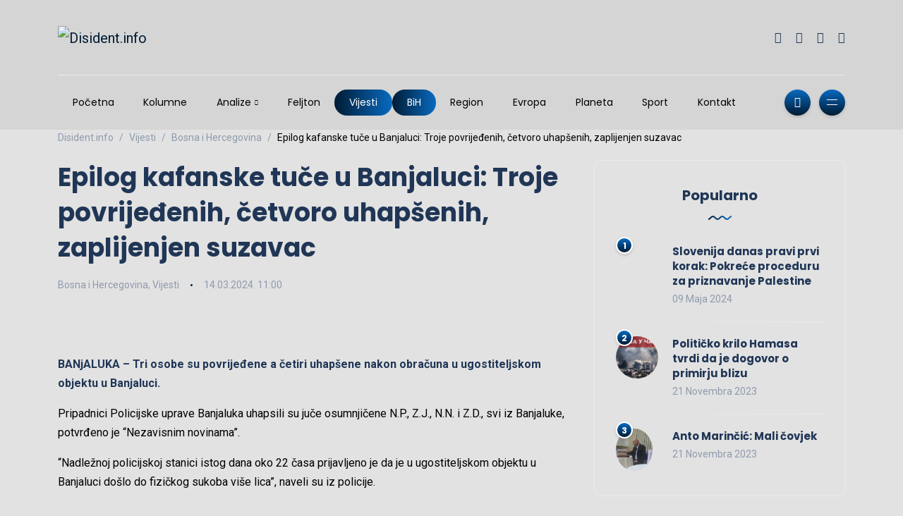

--- FILE ---
content_type: text/html; charset=UTF-8
request_url: https://disident.info/epilog-kafanske-tuce-u-banjaluci-troje-povrijedjenih-cetvoro-uhapsenih-zaplijenjen-suzavac/
body_size: 31007
content:
<!DOCTYPE html>
<html dir="ltr" lang="bs-BA" prefix="og: https://ogp.me/ns#">
<head>
	<meta name="google-adsense-account" content="ca-pub-4768663310693036">
	<meta charset="UTF-8">
    <meta name="viewport" content="width=device-width, initial-scale=1.0">
    <meta http-equiv="X-UA-Compatible" content="IE=edge">
    <link rel="profile" href="http://gmpg.org/xfn/11" />
    <link rel="pingback" href="https://disident.info/xmlrpc.php" />
    <title>Epilog kafanske tuče u Banjaluci: Troje povrijeđenih, četvoro uhapšenih, zaplijenjen suzavac – Disident.info</title>

		<!-- All in One SEO 4.5.6 - aioseo.com -->
		<meta name="description" content="BANjALUKA - Tri osobe su povrijeđene a četiri uhapšene nakon obračuna u ugostiteljskom objektu u Banjaluci. Pripadnici Policijske uprave Banjaluka uhapsili su juče osumnjičene N.P., Z.J., N.N. i Z.D., svi iz Banjaluke, potvrđeno je &quot;Nezavisnim novinama&quot;. &quot;Nadležnoj policijskoj stanici istog dana oko 22 časa prijavljeno je da je u ugostiteljskom objektu u Banjaluci došlo do" />
		<meta name="robots" content="max-image-preview:large" />
		<meta name="google-site-verification" content="google-site-verification: google9d00b20c92bdab8e.html" />
		<meta name="msvalidate.01" content="7DD671C95C019AB698EF98C179E474FA" />
		<link rel="canonical" href="https://disident.info/epilog-kafanske-tuce-u-banjaluci-troje-povrijedjenih-cetvoro-uhapsenih-zaplijenjen-suzavac/" />
		<meta name="generator" content="All in One SEO (AIOSEO) 4.5.6" />
		<meta property="og:locale" content="bs_BA" />
		<meta property="og:site_name" content="Disident.info – Web Portal" />
		<meta property="og:type" content="article" />
		<meta property="og:title" content="Epilog kafanske tuče u Banjaluci: Troje povrijeđenih, četvoro uhapšenih, zaplijenjen suzavac – Disident.info" />
		<meta property="og:description" content="BANjALUKA - Tri osobe su povrijeđene a četiri uhapšene nakon obračuna u ugostiteljskom objektu u Banjaluci. Pripadnici Policijske uprave Banjaluka uhapsili su juče osumnjičene N.P., Z.J., N.N. i Z.D., svi iz Banjaluke, potvrđeno je &quot;Nezavisnim novinama&quot;. &quot;Nadležnoj policijskoj stanici istog dana oko 22 časa prijavljeno je da je u ugostiteljskom objektu u Banjaluci došlo do" />
		<meta property="og:url" content="https://disident.info/epilog-kafanske-tuce-u-banjaluci-troje-povrijedjenih-cetvoro-uhapsenih-zaplijenjen-suzavac/" />
		<meta property="og:image" content="https://disident.info/wp-content/uploads/2023/09/Rotacije-05.jpg" />
		<meta property="og:image:secure_url" content="https://disident.info/wp-content/uploads/2023/09/Rotacije-05.jpg" />
		<meta property="og:image:width" content="750" />
		<meta property="og:image:height" content="500" />
		<meta property="article:published_time" content="2024-03-14T10:00:00+00:00" />
		<meta property="article:modified_time" content="2024-03-14T10:25:24+00:00" />
		<meta property="article:publisher" content="https://www.facebook.com/disident.info" />
		<meta name="twitter:card" content="summary_large_image" />
		<meta name="twitter:title" content="Epilog kafanske tuče u Banjaluci: Troje povrijeđenih, četvoro uhapšenih, zaplijenjen suzavac – Disident.info" />
		<meta name="twitter:description" content="BANjALUKA - Tri osobe su povrijeđene a četiri uhapšene nakon obračuna u ugostiteljskom objektu u Banjaluci. Pripadnici Policijske uprave Banjaluka uhapsili su juče osumnjičene N.P., Z.J., N.N. i Z.D., svi iz Banjaluke, potvrđeno je &quot;Nezavisnim novinama&quot;. &quot;Nadležnoj policijskoj stanici istog dana oko 22 časa prijavljeno je da je u ugostiteljskom objektu u Banjaluci došlo do" />
		<meta name="twitter:image" content="https://disident.info/wp-content/uploads/2023/09/Rotacije-05.jpg" />
		<script type="application/ld+json" class="aioseo-schema">
			{"@context":"https:\/\/schema.org","@graph":[{"@type":"BlogPosting","@id":"https:\/\/disident.info\/epilog-kafanske-tuce-u-banjaluci-troje-povrijedjenih-cetvoro-uhapsenih-zaplijenjen-suzavac\/#blogposting","name":"Epilog kafanske tu\u010de u Banjaluci: Troje povrije\u0111enih, \u010detvoro uhap\u0161enih, zaplijenjen suzavac \u2013 Disident.info","headline":"Epilog kafanske tu\u010de u Banjaluci: Troje povrije\u0111enih, \u010detvoro uhap\u0161enih, zaplijenjen suzavac","author":{"@id":"https:\/\/disident.info\/author\/centardzg\/#author"},"publisher":{"@id":"https:\/\/disident.info\/#organization"},"image":{"@type":"ImageObject","url":"https:\/\/disident.info\/wp-content\/uploads\/2023\/09\/Rotacije-05.jpg","width":750,"height":500},"datePublished":"2024-03-14T11:00:00+01:00","dateModified":"2024-03-14T11:25:24+01:00","inLanguage":"bs-BA","mainEntityOfPage":{"@id":"https:\/\/disident.info\/epilog-kafanske-tuce-u-banjaluci-troje-povrijedjenih-cetvoro-uhapsenih-zaplijenjen-suzavac\/#webpage"},"isPartOf":{"@id":"https:\/\/disident.info\/epilog-kafanske-tuce-u-banjaluci-troje-povrijedjenih-cetvoro-uhapsenih-zaplijenjen-suzavac\/#webpage"},"articleSection":"Bosna i Hercegovina, Vijesti, Banja Luka, Kafanska tu\u010da, Tu\u010da"},{"@type":"BreadcrumbList","@id":"https:\/\/disident.info\/epilog-kafanske-tuce-u-banjaluci-troje-povrijedjenih-cetvoro-uhapsenih-zaplijenjen-suzavac\/#breadcrumblist","itemListElement":[{"@type":"ListItem","@id":"https:\/\/disident.info\/#listItem","position":1,"name":"Home","item":"https:\/\/disident.info\/","nextItem":"https:\/\/disident.info\/epilog-kafanske-tuce-u-banjaluci-troje-povrijedjenih-cetvoro-uhapsenih-zaplijenjen-suzavac\/#listItem"},{"@type":"ListItem","@id":"https:\/\/disident.info\/epilog-kafanske-tuce-u-banjaluci-troje-povrijedjenih-cetvoro-uhapsenih-zaplijenjen-suzavac\/#listItem","position":2,"name":"Epilog kafanske tu\u010de u Banjaluci: Troje povrije\u0111enih, \u010detvoro uhap\u0161enih, zaplijenjen suzavac","previousItem":"https:\/\/disident.info\/#listItem"}]},{"@type":"Organization","@id":"https:\/\/disident.info\/#organization","name":"DISIDENT","url":"https:\/\/disident.info\/","logo":{"@type":"ImageObject","url":"https:\/\/disident.info\/wp-content\/uploads\/2023\/08\/cropped-Disidentinfo-logos_transparent.png","@id":"https:\/\/disident.info\/epilog-kafanske-tuce-u-banjaluci-troje-povrijedjenih-cetvoro-uhapsenih-zaplijenjen-suzavac\/#organizationLogo","width":512,"height":512},"image":{"@id":"https:\/\/disident.info\/#organizationLogo"},"sameAs":["https:\/\/www.facebook.com\/disident.info","https:\/\/www.instagram.com\/galijasevicdzevad\/","https:\/\/www.youtube.com\/channel\/UCz1VieHbxSdH1PQ4kXp4ZuA"],"contactPoint":{"@type":"ContactPoint","telephone":"+38762354574","contactType":"Contact"}},{"@type":"Person","@id":"https:\/\/disident.info\/author\/centardzg\/#author","url":"https:\/\/disident.info\/author\/centardzg\/","name":"Disident","image":{"@type":"ImageObject","@id":"https:\/\/disident.info\/epilog-kafanske-tuce-u-banjaluci-troje-povrijedjenih-cetvoro-uhapsenih-zaplijenjen-suzavac\/#authorImage","url":"https:\/\/secure.gravatar.com\/avatar\/4cba3f4b80518e7a00009558353b8ca6?s=96&r=g","width":96,"height":96,"caption":"Disident"}},{"@type":"WebPage","@id":"https:\/\/disident.info\/epilog-kafanske-tuce-u-banjaluci-troje-povrijedjenih-cetvoro-uhapsenih-zaplijenjen-suzavac\/#webpage","url":"https:\/\/disident.info\/epilog-kafanske-tuce-u-banjaluci-troje-povrijedjenih-cetvoro-uhapsenih-zaplijenjen-suzavac\/","name":"Epilog kafanske tu\u010de u Banjaluci: Troje povrije\u0111enih, \u010detvoro uhap\u0161enih, zaplijenjen suzavac \u2013 Disident.info","description":"BANjALUKA - Tri osobe su povrije\u0111ene a \u010detiri uhap\u0161ene nakon obra\u010duna u ugostiteljskom objektu u Banjaluci. Pripadnici Policijske uprave Banjaluka uhapsili su ju\u010de osumnji\u010dene N.P., Z.J., N.N. i Z.D., svi iz Banjaluke, potvr\u0111eno je \"Nezavisnim novinama\". \"Nadle\u017enoj policijskoj stanici istog dana oko 22 \u010dasa prijavljeno je da je u ugostiteljskom objektu u Banjaluci do\u0161lo do","inLanguage":"bs-BA","isPartOf":{"@id":"https:\/\/disident.info\/#website"},"breadcrumb":{"@id":"https:\/\/disident.info\/epilog-kafanske-tuce-u-banjaluci-troje-povrijedjenih-cetvoro-uhapsenih-zaplijenjen-suzavac\/#breadcrumblist"},"author":{"@id":"https:\/\/disident.info\/author\/centardzg\/#author"},"creator":{"@id":"https:\/\/disident.info\/author\/centardzg\/#author"},"image":{"@type":"ImageObject","url":"https:\/\/disident.info\/wp-content\/uploads\/2023\/09\/Rotacije-05.jpg","@id":"https:\/\/disident.info\/epilog-kafanske-tuce-u-banjaluci-troje-povrijedjenih-cetvoro-uhapsenih-zaplijenjen-suzavac\/#mainImage","width":750,"height":500},"primaryImageOfPage":{"@id":"https:\/\/disident.info\/epilog-kafanske-tuce-u-banjaluci-troje-povrijedjenih-cetvoro-uhapsenih-zaplijenjen-suzavac\/#mainImage"},"datePublished":"2024-03-14T11:00:00+01:00","dateModified":"2024-03-14T11:25:24+01:00"},{"@type":"WebSite","@id":"https:\/\/disident.info\/#website","url":"https:\/\/disident.info\/","name":"DISIDENT","alternateName":"Disident.info","description":"Web Portal","inLanguage":"bs-BA","publisher":{"@id":"https:\/\/disident.info\/#organization"}}]}
		</script>
		<!-- All in One SEO -->

<link rel='dns-prefetch' href='//www.googletagmanager.com' />
<link rel='dns-prefetch' href='//fonts.googleapis.com' />
<link rel="alternate" type="application/rss+xml" title="Disident.info &raquo; novosti" href="https://disident.info/feed/" />
<link rel="alternate" type="application/rss+xml" title="Disident.info &raquo;  novosti o komentarima" href="https://disident.info/comments/feed/" />
<link rel="alternate" type="application/rss+xml" title="Disident.info &raquo; Epilog kafanske tuče u Banjaluci: Troje povrijeđenih, četvoro uhapšenih, zaplijenjen suzavac novosti o komentarima" href="https://disident.info/epilog-kafanske-tuce-u-banjaluci-troje-povrijedjenih-cetvoro-uhapsenih-zaplijenjen-suzavac/feed/" />
		<!-- This site uses the Google Analytics by MonsterInsights plugin v9.11.1 - Using Analytics tracking - https://www.monsterinsights.com/ -->
							<script src="//www.googletagmanager.com/gtag/js?id=G-G488C8VZD6"  data-cfasync="false" data-wpfc-render="false" async></script>
			<script data-cfasync="false" data-wpfc-render="false">
				var mi_version = '9.11.1';
				var mi_track_user = true;
				var mi_no_track_reason = '';
								var MonsterInsightsDefaultLocations = {"page_location":"https:\/\/disident.info\/epilog-kafanske-tuce-u-banjaluci-troje-povrijedjenih-cetvoro-uhapsenih-zaplijenjen-suzavac\/"};
								if ( typeof MonsterInsightsPrivacyGuardFilter === 'function' ) {
					var MonsterInsightsLocations = (typeof MonsterInsightsExcludeQuery === 'object') ? MonsterInsightsPrivacyGuardFilter( MonsterInsightsExcludeQuery ) : MonsterInsightsPrivacyGuardFilter( MonsterInsightsDefaultLocations );
				} else {
					var MonsterInsightsLocations = (typeof MonsterInsightsExcludeQuery === 'object') ? MonsterInsightsExcludeQuery : MonsterInsightsDefaultLocations;
				}

								var disableStrs = [
										'ga-disable-G-G488C8VZD6',
									];

				/* Function to detect opted out users */
				function __gtagTrackerIsOptedOut() {
					for (var index = 0; index < disableStrs.length; index++) {
						if (document.cookie.indexOf(disableStrs[index] + '=true') > -1) {
							return true;
						}
					}

					return false;
				}

				/* Disable tracking if the opt-out cookie exists. */
				if (__gtagTrackerIsOptedOut()) {
					for (var index = 0; index < disableStrs.length; index++) {
						window[disableStrs[index]] = true;
					}
				}

				/* Opt-out function */
				function __gtagTrackerOptout() {
					for (var index = 0; index < disableStrs.length; index++) {
						document.cookie = disableStrs[index] + '=true; expires=Thu, 31 Dec 2099 23:59:59 UTC; path=/';
						window[disableStrs[index]] = true;
					}
				}

				if ('undefined' === typeof gaOptout) {
					function gaOptout() {
						__gtagTrackerOptout();
					}
				}
								window.dataLayer = window.dataLayer || [];

				window.MonsterInsightsDualTracker = {
					helpers: {},
					trackers: {},
				};
				if (mi_track_user) {
					function __gtagDataLayer() {
						dataLayer.push(arguments);
					}

					function __gtagTracker(type, name, parameters) {
						if (!parameters) {
							parameters = {};
						}

						if (parameters.send_to) {
							__gtagDataLayer.apply(null, arguments);
							return;
						}

						if (type === 'event') {
														parameters.send_to = monsterinsights_frontend.v4_id;
							var hookName = name;
							if (typeof parameters['event_category'] !== 'undefined') {
								hookName = parameters['event_category'] + ':' + name;
							}

							if (typeof MonsterInsightsDualTracker.trackers[hookName] !== 'undefined') {
								MonsterInsightsDualTracker.trackers[hookName](parameters);
							} else {
								__gtagDataLayer('event', name, parameters);
							}
							
						} else {
							__gtagDataLayer.apply(null, arguments);
						}
					}

					__gtagTracker('js', new Date());
					__gtagTracker('set', {
						'developer_id.dZGIzZG': true,
											});
					if ( MonsterInsightsLocations.page_location ) {
						__gtagTracker('set', MonsterInsightsLocations);
					}
										__gtagTracker('config', 'G-G488C8VZD6', {"forceSSL":"true","link_attribution":"true"} );
										window.gtag = __gtagTracker;										(function () {
						/* https://developers.google.com/analytics/devguides/collection/analyticsjs/ */
						/* ga and __gaTracker compatibility shim. */
						var noopfn = function () {
							return null;
						};
						var newtracker = function () {
							return new Tracker();
						};
						var Tracker = function () {
							return null;
						};
						var p = Tracker.prototype;
						p.get = noopfn;
						p.set = noopfn;
						p.send = function () {
							var args = Array.prototype.slice.call(arguments);
							args.unshift('send');
							__gaTracker.apply(null, args);
						};
						var __gaTracker = function () {
							var len = arguments.length;
							if (len === 0) {
								return;
							}
							var f = arguments[len - 1];
							if (typeof f !== 'object' || f === null || typeof f.hitCallback !== 'function') {
								if ('send' === arguments[0]) {
									var hitConverted, hitObject = false, action;
									if ('event' === arguments[1]) {
										if ('undefined' !== typeof arguments[3]) {
											hitObject = {
												'eventAction': arguments[3],
												'eventCategory': arguments[2],
												'eventLabel': arguments[4],
												'value': arguments[5] ? arguments[5] : 1,
											}
										}
									}
									if ('pageview' === arguments[1]) {
										if ('undefined' !== typeof arguments[2]) {
											hitObject = {
												'eventAction': 'page_view',
												'page_path': arguments[2],
											}
										}
									}
									if (typeof arguments[2] === 'object') {
										hitObject = arguments[2];
									}
									if (typeof arguments[5] === 'object') {
										Object.assign(hitObject, arguments[5]);
									}
									if ('undefined' !== typeof arguments[1].hitType) {
										hitObject = arguments[1];
										if ('pageview' === hitObject.hitType) {
											hitObject.eventAction = 'page_view';
										}
									}
									if (hitObject) {
										action = 'timing' === arguments[1].hitType ? 'timing_complete' : hitObject.eventAction;
										hitConverted = mapArgs(hitObject);
										__gtagTracker('event', action, hitConverted);
									}
								}
								return;
							}

							function mapArgs(args) {
								var arg, hit = {};
								var gaMap = {
									'eventCategory': 'event_category',
									'eventAction': 'event_action',
									'eventLabel': 'event_label',
									'eventValue': 'event_value',
									'nonInteraction': 'non_interaction',
									'timingCategory': 'event_category',
									'timingVar': 'name',
									'timingValue': 'value',
									'timingLabel': 'event_label',
									'page': 'page_path',
									'location': 'page_location',
									'title': 'page_title',
									'referrer' : 'page_referrer',
								};
								for (arg in args) {
																		if (!(!args.hasOwnProperty(arg) || !gaMap.hasOwnProperty(arg))) {
										hit[gaMap[arg]] = args[arg];
									} else {
										hit[arg] = args[arg];
									}
								}
								return hit;
							}

							try {
								f.hitCallback();
							} catch (ex) {
							}
						};
						__gaTracker.create = newtracker;
						__gaTracker.getByName = newtracker;
						__gaTracker.getAll = function () {
							return [];
						};
						__gaTracker.remove = noopfn;
						__gaTracker.loaded = true;
						window['__gaTracker'] = __gaTracker;
					})();
									} else {
										console.log("");
					(function () {
						function __gtagTracker() {
							return null;
						}

						window['__gtagTracker'] = __gtagTracker;
						window['gtag'] = __gtagTracker;
					})();
									}
			</script>
							<!-- / Google Analytics by MonsterInsights -->
		<script>
window._wpemojiSettings = {"baseUrl":"https:\/\/s.w.org\/images\/core\/emoji\/14.0.0\/72x72\/","ext":".png","svgUrl":"https:\/\/s.w.org\/images\/core\/emoji\/14.0.0\/svg\/","svgExt":".svg","source":{"concatemoji":"https:\/\/disident.info\/wp-includes\/js\/wp-emoji-release.min.js?ver=6.4.3"}};
/*! This file is auto-generated */
!function(i,n){var o,s,e;function c(e){try{var t={supportTests:e,timestamp:(new Date).valueOf()};sessionStorage.setItem(o,JSON.stringify(t))}catch(e){}}function p(e,t,n){e.clearRect(0,0,e.canvas.width,e.canvas.height),e.fillText(t,0,0);var t=new Uint32Array(e.getImageData(0,0,e.canvas.width,e.canvas.height).data),r=(e.clearRect(0,0,e.canvas.width,e.canvas.height),e.fillText(n,0,0),new Uint32Array(e.getImageData(0,0,e.canvas.width,e.canvas.height).data));return t.every(function(e,t){return e===r[t]})}function u(e,t,n){switch(t){case"flag":return n(e,"\ud83c\udff3\ufe0f\u200d\u26a7\ufe0f","\ud83c\udff3\ufe0f\u200b\u26a7\ufe0f")?!1:!n(e,"\ud83c\uddfa\ud83c\uddf3","\ud83c\uddfa\u200b\ud83c\uddf3")&&!n(e,"\ud83c\udff4\udb40\udc67\udb40\udc62\udb40\udc65\udb40\udc6e\udb40\udc67\udb40\udc7f","\ud83c\udff4\u200b\udb40\udc67\u200b\udb40\udc62\u200b\udb40\udc65\u200b\udb40\udc6e\u200b\udb40\udc67\u200b\udb40\udc7f");case"emoji":return!n(e,"\ud83e\udef1\ud83c\udffb\u200d\ud83e\udef2\ud83c\udfff","\ud83e\udef1\ud83c\udffb\u200b\ud83e\udef2\ud83c\udfff")}return!1}function f(e,t,n){var r="undefined"!=typeof WorkerGlobalScope&&self instanceof WorkerGlobalScope?new OffscreenCanvas(300,150):i.createElement("canvas"),a=r.getContext("2d",{willReadFrequently:!0}),o=(a.textBaseline="top",a.font="600 32px Arial",{});return e.forEach(function(e){o[e]=t(a,e,n)}),o}function t(e){var t=i.createElement("script");t.src=e,t.defer=!0,i.head.appendChild(t)}"undefined"!=typeof Promise&&(o="wpEmojiSettingsSupports",s=["flag","emoji"],n.supports={everything:!0,everythingExceptFlag:!0},e=new Promise(function(e){i.addEventListener("DOMContentLoaded",e,{once:!0})}),new Promise(function(t){var n=function(){try{var e=JSON.parse(sessionStorage.getItem(o));if("object"==typeof e&&"number"==typeof e.timestamp&&(new Date).valueOf()<e.timestamp+604800&&"object"==typeof e.supportTests)return e.supportTests}catch(e){}return null}();if(!n){if("undefined"!=typeof Worker&&"undefined"!=typeof OffscreenCanvas&&"undefined"!=typeof URL&&URL.createObjectURL&&"undefined"!=typeof Blob)try{var e="postMessage("+f.toString()+"("+[JSON.stringify(s),u.toString(),p.toString()].join(",")+"));",r=new Blob([e],{type:"text/javascript"}),a=new Worker(URL.createObjectURL(r),{name:"wpTestEmojiSupports"});return void(a.onmessage=function(e){c(n=e.data),a.terminate(),t(n)})}catch(e){}c(n=f(s,u,p))}t(n)}).then(function(e){for(var t in e)n.supports[t]=e[t],n.supports.everything=n.supports.everything&&n.supports[t],"flag"!==t&&(n.supports.everythingExceptFlag=n.supports.everythingExceptFlag&&n.supports[t]);n.supports.everythingExceptFlag=n.supports.everythingExceptFlag&&!n.supports.flag,n.DOMReady=!1,n.readyCallback=function(){n.DOMReady=!0}}).then(function(){return e}).then(function(){var e;n.supports.everything||(n.readyCallback(),(e=n.source||{}).concatemoji?t(e.concatemoji):e.wpemoji&&e.twemoji&&(t(e.twemoji),t(e.wpemoji)))}))}((window,document),window._wpemojiSettings);
</script>
<link rel='stylesheet' id='sbi_styles-css' href='https://disident.info/wp-content/plugins/instagram-feed/css/sbi-styles.min.css?ver=6.2.8' media='all' />
<style id='wp-emoji-styles-inline-css'>

	img.wp-smiley, img.emoji {
		display: inline !important;
		border: none !important;
		box-shadow: none !important;
		height: 1em !important;
		width: 1em !important;
		margin: 0 0.07em !important;
		vertical-align: -0.1em !important;
		background: none !important;
		padding: 0 !important;
	}
</style>
<link rel='stylesheet' id='wp-block-library-css' href='https://disident.info/wp-includes/css/dist/block-library/style.min.css?ver=6.4.3' media='all' />
<style id='wp-block-library-theme-inline-css'>
.wp-block-audio figcaption{color:#555;font-size:13px;text-align:center}.is-dark-theme .wp-block-audio figcaption{color:hsla(0,0%,100%,.65)}.wp-block-audio{margin:0 0 1em}.wp-block-code{border:1px solid #ccc;border-radius:4px;font-family:Menlo,Consolas,monaco,monospace;padding:.8em 1em}.wp-block-embed figcaption{color:#555;font-size:13px;text-align:center}.is-dark-theme .wp-block-embed figcaption{color:hsla(0,0%,100%,.65)}.wp-block-embed{margin:0 0 1em}.blocks-gallery-caption{color:#555;font-size:13px;text-align:center}.is-dark-theme .blocks-gallery-caption{color:hsla(0,0%,100%,.65)}.wp-block-image figcaption{color:#555;font-size:13px;text-align:center}.is-dark-theme .wp-block-image figcaption{color:hsla(0,0%,100%,.65)}.wp-block-image{margin:0 0 1em}.wp-block-pullquote{border-bottom:4px solid;border-top:4px solid;color:currentColor;margin-bottom:1.75em}.wp-block-pullquote cite,.wp-block-pullquote footer,.wp-block-pullquote__citation{color:currentColor;font-size:.8125em;font-style:normal;text-transform:uppercase}.wp-block-quote{border-left:.25em solid;margin:0 0 1.75em;padding-left:1em}.wp-block-quote cite,.wp-block-quote footer{color:currentColor;font-size:.8125em;font-style:normal;position:relative}.wp-block-quote.has-text-align-right{border-left:none;border-right:.25em solid;padding-left:0;padding-right:1em}.wp-block-quote.has-text-align-center{border:none;padding-left:0}.wp-block-quote.is-large,.wp-block-quote.is-style-large,.wp-block-quote.is-style-plain{border:none}.wp-block-search .wp-block-search__label{font-weight:700}.wp-block-search__button{border:1px solid #ccc;padding:.375em .625em}:where(.wp-block-group.has-background){padding:1.25em 2.375em}.wp-block-separator.has-css-opacity{opacity:.4}.wp-block-separator{border:none;border-bottom:2px solid;margin-left:auto;margin-right:auto}.wp-block-separator.has-alpha-channel-opacity{opacity:1}.wp-block-separator:not(.is-style-wide):not(.is-style-dots){width:100px}.wp-block-separator.has-background:not(.is-style-dots){border-bottom:none;height:1px}.wp-block-separator.has-background:not(.is-style-wide):not(.is-style-dots){height:2px}.wp-block-table{margin:0 0 1em}.wp-block-table td,.wp-block-table th{word-break:normal}.wp-block-table figcaption{color:#555;font-size:13px;text-align:center}.is-dark-theme .wp-block-table figcaption{color:hsla(0,0%,100%,.65)}.wp-block-video figcaption{color:#555;font-size:13px;text-align:center}.is-dark-theme .wp-block-video figcaption{color:hsla(0,0%,100%,.65)}.wp-block-video{margin:0 0 1em}.wp-block-template-part.has-background{margin-bottom:0;margin-top:0;padding:1.25em 2.375em}
</style>
<style id='classic-theme-styles-inline-css'>
/*! This file is auto-generated */
.wp-block-button__link{color:#fff;background-color:#32373c;border-radius:9999px;box-shadow:none;text-decoration:none;padding:calc(.667em + 2px) calc(1.333em + 2px);font-size:1.125em}.wp-block-file__button{background:#32373c;color:#fff;text-decoration:none}
</style>
<style id='global-styles-inline-css'>
body{--wp--preset--color--black: #000000;--wp--preset--color--cyan-bluish-gray: #abb8c3;--wp--preset--color--white: #ffffff;--wp--preset--color--pale-pink: #f78da7;--wp--preset--color--vivid-red: #cf2e2e;--wp--preset--color--luminous-vivid-orange: #ff6900;--wp--preset--color--luminous-vivid-amber: #fcb900;--wp--preset--color--light-green-cyan: #7bdcb5;--wp--preset--color--vivid-green-cyan: #00d084;--wp--preset--color--pale-cyan-blue: #8ed1fc;--wp--preset--color--vivid-cyan-blue: #0693e3;--wp--preset--color--vivid-purple: #9b51e0;--wp--preset--gradient--vivid-cyan-blue-to-vivid-purple: linear-gradient(135deg,rgba(6,147,227,1) 0%,rgb(155,81,224) 100%);--wp--preset--gradient--light-green-cyan-to-vivid-green-cyan: linear-gradient(135deg,rgb(122,220,180) 0%,rgb(0,208,130) 100%);--wp--preset--gradient--luminous-vivid-amber-to-luminous-vivid-orange: linear-gradient(135deg,rgba(252,185,0,1) 0%,rgba(255,105,0,1) 100%);--wp--preset--gradient--luminous-vivid-orange-to-vivid-red: linear-gradient(135deg,rgba(255,105,0,1) 0%,rgb(207,46,46) 100%);--wp--preset--gradient--very-light-gray-to-cyan-bluish-gray: linear-gradient(135deg,rgb(238,238,238) 0%,rgb(169,184,195) 100%);--wp--preset--gradient--cool-to-warm-spectrum: linear-gradient(135deg,rgb(74,234,220) 0%,rgb(151,120,209) 20%,rgb(207,42,186) 40%,rgb(238,44,130) 60%,rgb(251,105,98) 80%,rgb(254,248,76) 100%);--wp--preset--gradient--blush-light-purple: linear-gradient(135deg,rgb(255,206,236) 0%,rgb(152,150,240) 100%);--wp--preset--gradient--blush-bordeaux: linear-gradient(135deg,rgb(254,205,165) 0%,rgb(254,45,45) 50%,rgb(107,0,62) 100%);--wp--preset--gradient--luminous-dusk: linear-gradient(135deg,rgb(255,203,112) 0%,rgb(199,81,192) 50%,rgb(65,88,208) 100%);--wp--preset--gradient--pale-ocean: linear-gradient(135deg,rgb(255,245,203) 0%,rgb(182,227,212) 50%,rgb(51,167,181) 100%);--wp--preset--gradient--electric-grass: linear-gradient(135deg,rgb(202,248,128) 0%,rgb(113,206,126) 100%);--wp--preset--gradient--midnight: linear-gradient(135deg,rgb(2,3,129) 0%,rgb(40,116,252) 100%);--wp--preset--font-size--small: 13px;--wp--preset--font-size--medium: 20px;--wp--preset--font-size--large: 36px;--wp--preset--font-size--x-large: 42px;--wp--preset--spacing--20: 0.44rem;--wp--preset--spacing--30: 0.67rem;--wp--preset--spacing--40: 1rem;--wp--preset--spacing--50: 1.5rem;--wp--preset--spacing--60: 2.25rem;--wp--preset--spacing--70: 3.38rem;--wp--preset--spacing--80: 5.06rem;--wp--preset--shadow--natural: 6px 6px 9px rgba(0, 0, 0, 0.2);--wp--preset--shadow--deep: 12px 12px 50px rgba(0, 0, 0, 0.4);--wp--preset--shadow--sharp: 6px 6px 0px rgba(0, 0, 0, 0.2);--wp--preset--shadow--outlined: 6px 6px 0px -3px rgba(255, 255, 255, 1), 6px 6px rgba(0, 0, 0, 1);--wp--preset--shadow--crisp: 6px 6px 0px rgba(0, 0, 0, 1);}:where(.is-layout-flex){gap: 0.5em;}:where(.is-layout-grid){gap: 0.5em;}body .is-layout-flow > .alignleft{float: left;margin-inline-start: 0;margin-inline-end: 2em;}body .is-layout-flow > .alignright{float: right;margin-inline-start: 2em;margin-inline-end: 0;}body .is-layout-flow > .aligncenter{margin-left: auto !important;margin-right: auto !important;}body .is-layout-constrained > .alignleft{float: left;margin-inline-start: 0;margin-inline-end: 2em;}body .is-layout-constrained > .alignright{float: right;margin-inline-start: 2em;margin-inline-end: 0;}body .is-layout-constrained > .aligncenter{margin-left: auto !important;margin-right: auto !important;}body .is-layout-constrained > :where(:not(.alignleft):not(.alignright):not(.alignfull)){max-width: var(--wp--style--global--content-size);margin-left: auto !important;margin-right: auto !important;}body .is-layout-constrained > .alignwide{max-width: var(--wp--style--global--wide-size);}body .is-layout-flex{display: flex;}body .is-layout-flex{flex-wrap: wrap;align-items: center;}body .is-layout-flex > *{margin: 0;}body .is-layout-grid{display: grid;}body .is-layout-grid > *{margin: 0;}:where(.wp-block-columns.is-layout-flex){gap: 2em;}:where(.wp-block-columns.is-layout-grid){gap: 2em;}:where(.wp-block-post-template.is-layout-flex){gap: 1.25em;}:where(.wp-block-post-template.is-layout-grid){gap: 1.25em;}.has-black-color{color: var(--wp--preset--color--black) !important;}.has-cyan-bluish-gray-color{color: var(--wp--preset--color--cyan-bluish-gray) !important;}.has-white-color{color: var(--wp--preset--color--white) !important;}.has-pale-pink-color{color: var(--wp--preset--color--pale-pink) !important;}.has-vivid-red-color{color: var(--wp--preset--color--vivid-red) !important;}.has-luminous-vivid-orange-color{color: var(--wp--preset--color--luminous-vivid-orange) !important;}.has-luminous-vivid-amber-color{color: var(--wp--preset--color--luminous-vivid-amber) !important;}.has-light-green-cyan-color{color: var(--wp--preset--color--light-green-cyan) !important;}.has-vivid-green-cyan-color{color: var(--wp--preset--color--vivid-green-cyan) !important;}.has-pale-cyan-blue-color{color: var(--wp--preset--color--pale-cyan-blue) !important;}.has-vivid-cyan-blue-color{color: var(--wp--preset--color--vivid-cyan-blue) !important;}.has-vivid-purple-color{color: var(--wp--preset--color--vivid-purple) !important;}.has-black-background-color{background-color: var(--wp--preset--color--black) !important;}.has-cyan-bluish-gray-background-color{background-color: var(--wp--preset--color--cyan-bluish-gray) !important;}.has-white-background-color{background-color: var(--wp--preset--color--white) !important;}.has-pale-pink-background-color{background-color: var(--wp--preset--color--pale-pink) !important;}.has-vivid-red-background-color{background-color: var(--wp--preset--color--vivid-red) !important;}.has-luminous-vivid-orange-background-color{background-color: var(--wp--preset--color--luminous-vivid-orange) !important;}.has-luminous-vivid-amber-background-color{background-color: var(--wp--preset--color--luminous-vivid-amber) !important;}.has-light-green-cyan-background-color{background-color: var(--wp--preset--color--light-green-cyan) !important;}.has-vivid-green-cyan-background-color{background-color: var(--wp--preset--color--vivid-green-cyan) !important;}.has-pale-cyan-blue-background-color{background-color: var(--wp--preset--color--pale-cyan-blue) !important;}.has-vivid-cyan-blue-background-color{background-color: var(--wp--preset--color--vivid-cyan-blue) !important;}.has-vivid-purple-background-color{background-color: var(--wp--preset--color--vivid-purple) !important;}.has-black-border-color{border-color: var(--wp--preset--color--black) !important;}.has-cyan-bluish-gray-border-color{border-color: var(--wp--preset--color--cyan-bluish-gray) !important;}.has-white-border-color{border-color: var(--wp--preset--color--white) !important;}.has-pale-pink-border-color{border-color: var(--wp--preset--color--pale-pink) !important;}.has-vivid-red-border-color{border-color: var(--wp--preset--color--vivid-red) !important;}.has-luminous-vivid-orange-border-color{border-color: var(--wp--preset--color--luminous-vivid-orange) !important;}.has-luminous-vivid-amber-border-color{border-color: var(--wp--preset--color--luminous-vivid-amber) !important;}.has-light-green-cyan-border-color{border-color: var(--wp--preset--color--light-green-cyan) !important;}.has-vivid-green-cyan-border-color{border-color: var(--wp--preset--color--vivid-green-cyan) !important;}.has-pale-cyan-blue-border-color{border-color: var(--wp--preset--color--pale-cyan-blue) !important;}.has-vivid-cyan-blue-border-color{border-color: var(--wp--preset--color--vivid-cyan-blue) !important;}.has-vivid-purple-border-color{border-color: var(--wp--preset--color--vivid-purple) !important;}.has-vivid-cyan-blue-to-vivid-purple-gradient-background{background: var(--wp--preset--gradient--vivid-cyan-blue-to-vivid-purple) !important;}.has-light-green-cyan-to-vivid-green-cyan-gradient-background{background: var(--wp--preset--gradient--light-green-cyan-to-vivid-green-cyan) !important;}.has-luminous-vivid-amber-to-luminous-vivid-orange-gradient-background{background: var(--wp--preset--gradient--luminous-vivid-amber-to-luminous-vivid-orange) !important;}.has-luminous-vivid-orange-to-vivid-red-gradient-background{background: var(--wp--preset--gradient--luminous-vivid-orange-to-vivid-red) !important;}.has-very-light-gray-to-cyan-bluish-gray-gradient-background{background: var(--wp--preset--gradient--very-light-gray-to-cyan-bluish-gray) !important;}.has-cool-to-warm-spectrum-gradient-background{background: var(--wp--preset--gradient--cool-to-warm-spectrum) !important;}.has-blush-light-purple-gradient-background{background: var(--wp--preset--gradient--blush-light-purple) !important;}.has-blush-bordeaux-gradient-background{background: var(--wp--preset--gradient--blush-bordeaux) !important;}.has-luminous-dusk-gradient-background{background: var(--wp--preset--gradient--luminous-dusk) !important;}.has-pale-ocean-gradient-background{background: var(--wp--preset--gradient--pale-ocean) !important;}.has-electric-grass-gradient-background{background: var(--wp--preset--gradient--electric-grass) !important;}.has-midnight-gradient-background{background: var(--wp--preset--gradient--midnight) !important;}.has-small-font-size{font-size: var(--wp--preset--font-size--small) !important;}.has-medium-font-size{font-size: var(--wp--preset--font-size--medium) !important;}.has-large-font-size{font-size: var(--wp--preset--font-size--large) !important;}.has-x-large-font-size{font-size: var(--wp--preset--font-size--x-large) !important;}
.wp-block-navigation a:where(:not(.wp-element-button)){color: inherit;}
:where(.wp-block-post-template.is-layout-flex){gap: 1.25em;}:where(.wp-block-post-template.is-layout-grid){gap: 1.25em;}
:where(.wp-block-columns.is-layout-flex){gap: 2em;}:where(.wp-block-columns.is-layout-grid){gap: 2em;}
.wp-block-pullquote{font-size: 1.5em;line-height: 1.6;}
</style>
<link rel='stylesheet' id='contact-form-7-css' href='https://disident.info/wp-content/plugins/contact-form-7/includes/css/styles.css?ver=5.8.7' media='all' />
<link rel='stylesheet' id='woocommerce-layout-css' href='https://disident.info/wp-content/plugins/woocommerce/assets/css/woocommerce-layout.css?ver=8.5.4' media='all' />
<link rel='stylesheet' id='woocommerce-smallscreen-css' href='https://disident.info/wp-content/plugins/woocommerce/assets/css/woocommerce-smallscreen.css?ver=8.5.4' media='only screen and (max-width: 768px)' />
<link rel='stylesheet' id='woocommerce-general-css' href='https://disident.info/wp-content/plugins/woocommerce/assets/css/woocommerce.css?ver=8.5.4' media='all' />
<style id='woocommerce-inline-inline-css'>
.woocommerce form .form-row .required { visibility: visible; }
</style>
<link rel='stylesheet' id='bootstrap-css' href='https://disident.info/wp-content/themes/katen/css/bootstrap.min.css?ver=6.4.3' media='all' />
<link rel='stylesheet' id='font-awesome-6-css' href='https://disident.info/wp-content/themes/katen/css/fontawesome.min.css?ver=6.4.3' media='all' />
<link rel='stylesheet' id='font-awesome-brands-css' href='https://disident.info/wp-content/themes/katen/css/brands.min.css?ver=6.4.3' media='all' />
<link rel='stylesheet' id='font-awesome-solid-css' href='https://disident.info/wp-content/themes/katen/css/solid.min.css?ver=6.4.3' media='all' />
<link rel='stylesheet' id='simple-line-icons-css' href='https://disident.info/wp-content/themes/katen/css/simple-line-icons.css?ver=6.4.3' media='all' />
<link rel='stylesheet' id='slick-css' href='https://disident.info/wp-content/themes/katen/css/slick.css?ver=6.4.3' media='all' />
<link rel='stylesheet' id='katen-default-style-css' href='https://disident.info/wp-content/themes/katen/css/style.css?ver=6.4.3' media='all' />
<link rel='stylesheet' id='katen-style-css' href='https://disident.info/wp-content/themes/katen/style.css?ver=6.4.3' media='all' />
<link rel='stylesheet' id='katen-primary-font-css' href='//fonts.googleapis.com/css2?family=Poppins%3Aital%2Cwght%400%2C300%3B0%2C400%3B0%2C500%3B0%2C600%3B0%2C700%3B1%2C300%3B1%2C400%3B1%2C500%3B1%2C600%3B1%2C700&#038;display=swap&#038;ver=1.0.0' media='all' />
<link rel='stylesheet' id='katen-secondary-font-css' href='//fonts.googleapis.com/css2?family=Roboto%3Aital%2Cwght%400%2C300%3B0%2C400%3B0%2C500%3B0%2C700%3B1%2C300%3B1%2C400%3B1%2C500&#038;display=swap&#038;ver=1.0.0' media='all' />
<link rel='stylesheet' id='katen-theme-color-css' href='https://disident.info/wp-content/themes/katen/css/custom_script.css?ver=6.4.3' media='all' />
<style id='katen-theme-color-inline-css'>

            body {
              background-color: #e2e2e2;
            }
          

            ::selection {
              color: #FFF;
              background: #001c34;
              /* WebKit/Blink Browsers */
            }
            
            ::-moz-selection {
              color: #FFF;
              background: #001c34;
              /* Gecko Browsers */
            }
            .slick-prev:hover,
            .slick-next:hover
            {
              background: #001c34;
            }

            .navbar-nav li .nav-link.active,
            .contact-item .icon,
            .slick-dots li.slick-active button:before,
            .woocommerce ul.products li.product .onsale,
            .woocommerce span.onsale,
            .reading-bar
            {
              background: #001c34;
              background: -webkit-linear-gradient(left, #001c34 0%, #086ac0 100%);
              background: linear-gradient(to right, #001c34 0%, #086ac0 100%);
            }

            .post .category-badge,
            .btn-default, .wp-block-search button[type=submit], 
            .widget .searchform input[type=submit], 
            .comment-reply-link, 
            .post-password-form input[type=submit], 
            input[type=submit],
            .nav-pills .nav-link.active, 
            .nav-pills .show > .nav-link,
            .woocommerce #respond input#submit, 
            .woocommerce a.button, 
            .woocommerce button.button, 
            .woocommerce input.button,
            .woocommerce #respond input#submit:hover, 
            .woocommerce a.button:hover, 
            .woocommerce button.button:hover, 
            .woocommerce input.button:hover,
            .woocommerce div.product .woocommerce-tabs ul.tabs li.active
            {
              background: #001c34;
              background: -webkit-linear-gradient(left, #001c34 0%, #086ac0 51%, #001c34 100%);
              background: linear-gradient(to right, #001c34 0%, #086ac0 51%, #001c34 100%);
              background-size: 200% auto;
            }

            .icon-button,
            .page-item .page-numbers.current,
            .page-numbers:hover,
            .comments-pagination .page-numbers.current,
            .page-links li,
            .page-links li:hover,
            .page-links a li:hover,
            .woocommerce nav.woocommerce-pagination ul li a:focus, 
            .woocommerce nav.woocommerce-pagination ul li a:hover, 
            .woocommerce nav.woocommerce-pagination ul li span.current,
            .woocommerce .widget_product_search button.wp-element-button
            {
              background: #086ac0;
              background: -webkit-linear-gradient(bottom, #086ac0 0%, #001c34 51%, #086ac0 100%);
              background: linear-gradient(to top, #086ac0 0%, #001c34 51%, #086ac0 100%);
              background-size: auto 200%;
            }

            .post .post-format,
            .post .post-format-sm,
            .post.post-list-sm .thumb .number,
            .post.post-list-sm.counter:before
            {
              background: #001c34;
              background: -webkit-linear-gradient(bottom, #001c34 0%, #086ac0 100%);
              background: linear-gradient(to top, #001c34 0%, #086ac0 100%);
            }

            .book {
              --color: #001c34;
            }

            a,
            header.dark .social-icons li a:hover,
            .text-logo .dot,
            .dropdown-item:focus, .dropdown-item:hover,
            .dropdown-item.active, .dropdown-item:active,
            .canvas-menu .vertical-menu li.current-menu-item a,
            .canvas-menu .vertical-menu li .switch,
            .post .post-title a:hover,
            .post .meta a:hover,
            .post .post-bottom .more-button a:hover,
            .about-author .details h4.name a:hover,
            .comments li.comment .details h4.name a:hover,
            .comments li.trackback .details h4.name a:hover,
            .comments li.pingback .details h4.name a:hover,
            .widget ul.list li a:before,
            .widget ul.list li a:hover,
            .tags a:hover,
            .tagcloud a:hover,
            .wp-block-tag-cloud a:hover,
            .btn-simple:hover,
            .btn-light:hover,
            .breadcrumb li a:hover,
            #return-to-top:hover,
            .social-icons a:hover,
            .slick-custom-buttons:hover,
            .widget ul li a:hover,
            .widget_categories ul li a:before,
            .widget_archive ul li a:before,
            .widget_meta ul li a:before,
            .widget_pages ul li a:before,
            .widget_recent_entries ul li a:before,
            .widget_nav_menu ul li a:before,
            .widget_block ul li a:before,
            .wp-block-calendar tfoot a,
            .wp-block-archives-list li a:hover,
            .wp-block-archives-list li a:before,
            .woocommerce div.product p.price, 
            .woocommerce div.product span.price,
            .woocommerce-info::before,
            .woocommerce .woocommerce-MyAccount-navigation ul li a:hover,
            body.dark .post .post-title a:hover,
            body.dark .widget ul li a:hover,
            body.dark .social-icons a:hover
            {
                color: #001c34;
            }

            {
                color: #001c34 !important;
            }

            .post .meta li:after,
            .woocommerce .widget_price_filter .ui-slider .ui-slider-range,
            .woocommerce .widget_price_filter .ui-slider .ui-slider-handle
            {
              background-color: #001c34;
            }

            .tags a:hover,
            .tagcloud a:hover,
            .wp-block-tag-cloud a:hover,
            .btn-simple:hover,
            .form-control:focus, 
            .wp-block-search input[type=search]:focus, 
            .widget .searchform input[type=text]:focus, 
            .post-password-form input[type=password]:focus, 
            .comment-form-url input:focus,
            .comment-form-email input:focus,
            .comment-form-author input:focus,
            .comment-form-comment textarea:focus,
            #return-to-top:hover,
            .slick-custom-buttons:hover,
            body.dark #return-to-top:hover,
            body.dark .btn-simple:hover,
            body.dark .tags a:hover, 
            body.dark .tagcloud a:hover, 
            body.dark .wp-block-tag-cloud a:hover,
            body.dark .slick-custom-buttons:hover
            {
              border-color: #001c34;
            }
            
            blockquote,
            .wp-block-quote,
            .wp-block-quote.is-large, .wp-block-quote.is-style-large
            {
              border-left-color: #001c34;
            }

            .wp-block-quote.has-text-align-right 
            {
              border-right-color: #001c34;
            }

            .woocommerce-error, .woocommerce-info, .woocommerce-message
            {
              border-top-color: #001c34;
            }

            .lds-dual-ring:after {
              border-color: #001c34 transparent #001c34 transparent;
            }
            

            .slick-next:hover:before, .slick-next:focus:before, .slick-prev:hover:before, .slick-prev:focus:before {
                color: #086ac0;
            }
          

            {
              background: #000000;
            }
            body,
            .tags a,
            .tagcloud a,
            .wp-block-tag-cloud a,
            .btn-simple,
            .form-control, 
            .wp-block-search input[type=search], 
            .widget .searchform input[type=text], 
            .post-password-form input[type=password], 
            .comment-form-url input,
            .comment-form-email input,
            .comment-form-author input,
            .comment-form-comment textarea,
            .page-numbers,
            #return-to-top,
            .widget select,
            .wp-block-archives-list li span.widget-count,
            .wp-block-categories-dropdown select,
            .wp-block-archives-dropdown select,
            .wp-block-calendar table caption, .wp-block-calendar table tbody,
            .woocommerce ul.products li.product .price,
            .woocommerce div.product .woocommerce-tabs ul.tabs li a,
            .woocommerce div.product .woocommerce-tabs ul.tabs li a:hover
            {
              color: #000000;
            }
            .nav-fill .nav-item > .nav-link {
              color: #000000 !important;
            }
          

            {
              background: #8f9bad;
            }

            .slogan,
            .post .meta,
            .post .meta a,
            .post .post-bottom .social-share .toggle-button,
            .post .post-bottom .social-share .icons li a,
            .post .post-bottom .more-button a,
            .post .post-bottom .more-link i,
            .comments li.comment .details .date,
            .comments li.trackback .details .date,
            .comments li.pingback .details .date,
            footer.footer .footer-inner .copyright,
            .breadcrumb li a,
            .breadcrumb li.active,
            .breadcrumb li:before,
            .form-control::-webkit-input-placeholder, 
            .wp-block-search input[type=search]::-webkit-input-placeholder, 
            .widget .searchform input[type=text]::-webkit-input-placeholder, 
            .post-password-form input[type=password]::-webkit-input-placeholder, 
            .comment-form-url input::-webkit-input-placeholder,
            .comment-form-email input::-webkit-input-placeholder,
            .comment-form-author input::-webkit-input-placeholder,
            .comment-form-comment textarea::-webkit-input-placeholder,
            .woocommerce .woocommerce-ordering select
            {
                color: #8f9bad;
            }
            .form-control::-webkit-input-placeholder, .wp-block-search input[type=search]::-webkit-input-placeholder, .widget .searchform input[type=text]::-webkit-input-placeholder, .post-password-form input[type=password]::-webkit-input-placeholder, .comment-form-url input::-webkit-input-placeholder,
            .comment-form-email input::-webkit-input-placeholder,
            .comment-form-author input::-webkit-input-placeholder,
            .comment-form-comment textarea::-webkit-input-placeholder {
              /* Chrome/Opera/Safari */
              color: #8f9bad;
            }

            .form-control::-moz-placeholder, .wp-block-search input[type=search]::-moz-placeholder, .widget .searchform input[type=text]::-moz-placeholder, .post-password-form input[type=password]::-moz-placeholder, .comment-form-url input::-moz-placeholder,
            .comment-form-email input::-moz-placeholder,
            .comment-form-author input::-moz-placeholder,
            .comment-form-comment textarea::-moz-placeholder {
              /* Firefox 19+ */
              color: #8f9bad;
            }

            .form-control:-ms-input-placeholder, .wp-block-search input[type=search]:-ms-input-placeholder, .widget .searchform input[type=text]:-ms-input-placeholder, .post-password-form input[type=password]:-ms-input-placeholder, .comment-form-url input:-ms-input-placeholder,
            .comment-form-email input:-ms-input-placeholder,
            .comment-form-author input:-ms-input-placeholder,
            .comment-form-comment textarea:-ms-input-placeholder {
              /* IE 10+ */
              color: #8f9bad;
            }

            .form-control:-moz-placeholder, .wp-block-search input[type=search]:-moz-placeholder, .widget .searchform input[type=text]:-moz-placeholder, .post-password-form input[type=password]:-moz-placeholder, .comment-form-url input:-moz-placeholder,
            .comment-form-email input:-moz-placeholder,
            .comment-form-author input:-moz-placeholder,
            .comment-form-comment textarea:-moz-placeholder {
              /* Firefox 18- */
              color: #8f9bad;
            }
          

            h1, h2, h3, h4, h5, h6 {
              color: #203656;
            }
          

            .table,
            .post-single .post-content,
            .page-content
            {
              color: #000000;
            }
          

            a:hover,
            .text-logo,
            .post .post-bottom .social-share .icons li a:hover,
            .post .post-bottom .more-link,
            .about-author .details h4.name a,
            .comments li.comment .details h4.name a,
            .comments li.trackback .details h4.name a,
            .comments li.pingback .details h4.name a,
            .widget ul.list li a,
            .newsletter-headline,
            .social-icons a,
            th,
            dt,
            strong,
            .widget ul li a,
            .wp-block-archives-list li a,
            .wp-block-calendar table th,
            .post .post-title a:not(.featured-post-lg .post-title a, .post.post-over-content .post-title a, .featured-post-md .post-title a, .featured-post-xl .post-title a, :hover)
            {
              color: #001a31;
            }
          

            .navbar-nav .nav-link
            {
              color: #000000;
            }
          

            .navbar-nav .nav-link:hover
            {
              color: #203656;
            }
          

            .canvas-menu .vertical-menu li a
            {
              color: #001c46;
            }
          

            .canvas-menu .sub-menu li a
            {
              color: #79889e;
            }
          

            body.dark,
            body.dark header,
            body.dark .header-default.clone,
            body.dark .search-popup, 
            body.dark .canvas-menu,
            body.dark .site-wrapper .main-overlay
            {
              background-color: #000000;
            }
          
</style>
<script src="https://disident.info/wp-content/plugins/google-analytics-for-wordpress/assets/js/frontend-gtag.min.js?ver=9.11.1" id="monsterinsights-frontend-script-js" async data-wp-strategy="async"></script>
<script data-cfasync="false" data-wpfc-render="false" id='monsterinsights-frontend-script-js-extra'>var monsterinsights_frontend = {"js_events_tracking":"true","download_extensions":"doc,pdf,ppt,zip,xls,docx,pptx,xlsx","inbound_paths":"[{\"path\":\"\\\/go\\\/\",\"label\":\"affiliate\"},{\"path\":\"\\\/recommend\\\/\",\"label\":\"affiliate\"}]","home_url":"https:\/\/disident.info","hash_tracking":"false","v4_id":"G-G488C8VZD6"};</script>
<script src="https://disident.info/wp-includes/js/jquery/jquery.min.js?ver=3.7.1" id="jquery-core-js"></script>
<script src="https://disident.info/wp-includes/js/jquery/jquery-migrate.min.js?ver=3.4.1" id="jquery-migrate-js"></script>
<script src="https://disident.info/wp-content/plugins/woocommerce/assets/js/jquery-blockui/jquery.blockUI.min.js?ver=2.7.0-wc.8.5.4" id="jquery-blockui-js" defer data-wp-strategy="defer"></script>
<script id="wc-add-to-cart-js-extra">
var wc_add_to_cart_params = {"ajax_url":"\/wp-admin\/admin-ajax.php","wc_ajax_url":"\/?wc-ajax=%%endpoint%%","i18n_view_cart":"Vidi korpu","cart_url":"https:\/\/disident.info\/korpa\/","is_cart":"","cart_redirect_after_add":"no"};
</script>
<script src="https://disident.info/wp-content/plugins/woocommerce/assets/js/frontend/add-to-cart.min.js?ver=8.5.4" id="wc-add-to-cart-js" defer data-wp-strategy="defer"></script>
<script src="https://disident.info/wp-content/plugins/woocommerce/assets/js/js-cookie/js.cookie.min.js?ver=2.1.4-wc.8.5.4" id="js-cookie-js" defer data-wp-strategy="defer"></script>
<script id="woocommerce-js-extra">
var woocommerce_params = {"ajax_url":"\/wp-admin\/admin-ajax.php","wc_ajax_url":"\/?wc-ajax=%%endpoint%%"};
</script>
<script src="https://disident.info/wp-content/plugins/woocommerce/assets/js/frontend/woocommerce.min.js?ver=8.5.4" id="woocommerce-js" defer data-wp-strategy="defer"></script>
<script id="WCPAY_ASSETS-js-extra">
var wcpayAssets = {"url":"https:\/\/disident.info\/wp-content\/plugins\/woocommerce-payments\/dist\/"};
</script>

<!-- Google Analytics snippet added by Site Kit -->
<script src="https://www.googletagmanager.com/gtag/js?id=GT-PZX9LXR" id="google_gtagjs-js" async></script>
<script id="google_gtagjs-js-after">
window.dataLayer = window.dataLayer || [];function gtag(){dataLayer.push(arguments);}
gtag('set', 'linker', {"domains":["disident.info"]} );
gtag("js", new Date());
gtag("set", "developer_id.dZTNiMT", true);
gtag("config", "GT-PZX9LXR");
</script>

<!-- End Google Analytics snippet added by Site Kit -->
<link rel="https://api.w.org/" href="https://disident.info/wp-json/" /><link rel="alternate" type="application/json" href="https://disident.info/wp-json/wp/v2/posts/8456" /><link rel="EditURI" type="application/rsd+xml" title="RSD" href="https://disident.info/xmlrpc.php?rsd" />
<meta name="generator" content="WordPress 6.4.3" />
<meta name="generator" content="WooCommerce 8.5.4" />
<link rel='shortlink' href='https://disident.info/?p=8456' />
<link rel="alternate" type="application/json+oembed" href="https://disident.info/wp-json/oembed/1.0/embed?url=https%3A%2F%2Fdisident.info%2Fepilog-kafanske-tuce-u-banjaluci-troje-povrijedjenih-cetvoro-uhapsenih-zaplijenjen-suzavac%2F" />
<link rel="alternate" type="text/xml+oembed" href="https://disident.info/wp-json/oembed/1.0/embed?url=https%3A%2F%2Fdisident.info%2Fepilog-kafanske-tuce-u-banjaluci-troje-povrijedjenih-cetvoro-uhapsenih-zaplijenjen-suzavac%2F&#038;format=xml" />
<meta name="generator" content="Site Kit by Google 1.119.0" />	<noscript><style>.woocommerce-product-gallery{ opacity: 1 !important; }</style></noscript>
	<meta name="generator" content="Elementor 3.19.2; features: e_optimized_assets_loading, e_optimized_css_loading, e_font_icon_svg, additional_custom_breakpoints, block_editor_assets_optimize, e_image_loading_optimization; settings: css_print_method-external, google_font-enabled, font_display-swap">
<link rel="icon" href="https://disident.info/wp-content/uploads/2023/08/cropped-Disidentinfo-logos_transparent-1-32x32.png" sizes="32x32" />
<link rel="icon" href="https://disident.info/wp-content/uploads/2023/08/cropped-Disidentinfo-logos_transparent-1-192x192.png" sizes="192x192" />
<link rel="apple-touch-icon" href="https://disident.info/wp-content/uploads/2023/08/cropped-Disidentinfo-logos_transparent-1-180x180.png" />
<meta name="msapplication-TileImage" content="https://disident.info/wp-content/uploads/2023/08/cropped-Disidentinfo-logos_transparent-1-270x270.png" />
<style id="kirki-inline-styles">header{background:#d5d5d5;background-color:#d5d5d5;}.single-post .main-content{margin-top:0px;}.single-cover:after{background-color:rgba(32, 54, 86, 0.6);}.main-content{margin-top:60px;}.author-page.about-author{margin-top:0px;margin-bottom:0px;}.page-header{background:#ffffff;background-color:#ffffff;}.page-header h1{color:#203656;}</style>
	
	
	
	
	<script async src="https://pagead2.googlesyndication.com/pagead/js/adsbygoogle.js?client=ca-pub-4768663310693036"
     crossorigin="anonymous"></script>
	
	
</head>

<body class="post-template-default single single-post postid-8456 single-format-standard theme-katen woocommerce-no-js elementor-default elementor-kit-7259">


<div class="reading-bar-wrapper">
	<div class="reading-bar"></div>
</div>

<!-- search popup area -->
<div class="search-popup">
	<!-- close button -->
	<button type="button" class="btn-close " aria-label="Close"></button>
	<!-- content -->
	<div class="search-content">
		<div class="text-center">
			<h3 class="mb-4 mt-0">Press ESC to close</h3>
		</div>
		<!-- form -->
		<form class="d-flex search-form" method="get" action="https://disident.info/">
			<input class="form-control me-2" placeholder="Search and press enter ..." type="text" name="s" id="search" value="" aria-label="Search">
			<button class="btn btn-default btn-lg" type="submit"><i class="icon-magnifier"></i></button>
		</form>
	</div>
</div>

<!-- canvas menu -->
<div class="canvas-menu d-flex align-items-end flex-column ">
	<!-- close button -->
	<button type="button" class="btn-close " aria-label="Close"></button>

	<!-- logo -->
	<div class="logo ">
			</div>

	<!-- menu -->
	<nav>
		<div class="menu-glavni-meni-container"><ul id="primary-menu" class="vertical-menu"><li id="menu-item-7353" class="menu-item menu-item-type-custom menu-item-object-custom menu-item-home menu-item-7353"><a href="https://disident.info">Početna</a></li>
<li id="menu-item-7235" class="menu-item menu-item-type-taxonomy menu-item-object-category menu-item-7235"><a href="https://disident.info/category/autorski-tekstovi/kolumne/">Kolumne</a></li>
<li id="menu-item-7236" class="menu-item menu-item-type-taxonomy menu-item-object-category menu-item-has-children menu-item-7236"><a href="https://disident.info/category/autorski-tekstovi/analize/">Analize</a>
<ul class="sub-menu">
	<li id="menu-item-7238" class="menu-item menu-item-type-taxonomy menu-item-object-category menu-item-7238"><a href="https://disident.info/category/autorski-tekstovi/analize/bezbjednostigeopolitika/">Bezbjednost i Geopolitika</a></li>
	<li id="menu-item-7240" class="menu-item menu-item-type-taxonomy menu-item-object-category menu-item-7240"><a href="https://disident.info/category/autorski-tekstovi/analize/religija/">Religija</a></li>
	<li id="menu-item-7241" class="menu-item menu-item-type-taxonomy menu-item-object-category menu-item-7241"><a href="https://disident.info/category/autorski-tekstovi/analize/terorizam/">Terorizam</a></li>
	<li id="menu-item-7239" class="menu-item menu-item-type-taxonomy menu-item-object-category menu-item-7239"><a href="https://disident.info/category/autorski-tekstovi/analize/unutrasnja-politika/">Unutrašnja politika</a></li>
</ul>
</li>
<li id="menu-item-7237" class="menu-item menu-item-type-taxonomy menu-item-object-category menu-item-7237"><a href="https://disident.info/category/autorski-tekstovi/feljton/">Feljton</a></li>
<li id="menu-item-7233" class="menu-item menu-item-type-taxonomy menu-item-object-category current-post-ancestor current-menu-parent current-post-parent menu-item-7233"><a href="https://disident.info/category/vijesti/">Vijesti</a></li>
<li id="menu-item-7234" class="menu-item menu-item-type-taxonomy menu-item-object-category current-post-ancestor current-menu-parent current-post-parent menu-item-7234"><a href="https://disident.info/category/vijesti/bosna-i-hercegovina/">BiH</a></li>
<li id="menu-item-7243" class="menu-item menu-item-type-taxonomy menu-item-object-category menu-item-7243"><a href="https://disident.info/category/vijesti/region/">Region</a></li>
<li id="menu-item-7242" class="menu-item menu-item-type-taxonomy menu-item-object-category menu-item-7242"><a href="https://disident.info/category/vijesti/evropa/">Evropa</a></li>
<li id="menu-item-7244" class="menu-item menu-item-type-taxonomy menu-item-object-category menu-item-7244"><a href="https://disident.info/category/vijesti/planeta/">Planeta</a></li>
<li id="menu-item-7891" class="menu-item menu-item-type-taxonomy menu-item-object-category menu-item-7891"><a href="https://disident.info/category/vijesti/sport/">Sport</a></li>
<li id="menu-item-7784" class="menu-item menu-item-type-post_type menu-item-object-page menu-item-7784"><a href="https://disident.info/contact-2/">Kontakt</a></li>
</ul></div>	</nav>

	<!-- social icons -->
	
		<ul class="social-icons list-unstyled list-inline mb-0 mt-auto w-100">
		    		        <li class="list-inline-item">
		            <a href="https://www.facebook.com/disident.info" target="_blank">
		                <i class="fa-brands fa-facebook-f"></i>
		            </a>
		        </li>
		    		        <li class="list-inline-item">
		            <a href="https://twitter.com/disident_info" target="_blank">
		                <i class="fa-brands fa-twitter"></i>
		            </a>
		        </li>
		    		        <li class="list-inline-item">
		            <a href="https://www.instagram.com/galijasevicdzevad/" target="_blank">
		                <i class="fa-brands fa-instagram"></i>
		            </a>
		        </li>
		    		        <li class="list-inline-item">
		            <a href="https://www.youtube.com/channel/UCz1VieHbxSdH1PQ4kXp4ZuA" target="_blank">
		                <i class="fa-brands fa-youtube"></i>
		            </a>
		        </li>
		    		</ul>

</div>

<!-- site wrapper -->
<div class="site-wrapper">

	<div class="main-overlay"></div>

		<!-- header -->
	<header class="header-classic ">

			<div class="container-xl">
				<!-- header top -->
				<div class="header-top">
					<div class="row align-items-center">

						<div class="col-md-4 col-xs-12">
							<!-- site logo -->
							<a href="https://disident.info/" class="navbar-brand logo-dark"><img fetchpriority="high" src="http://disident.info/wp-content/uploads/2024/02/disident-crna-transparent-e1707594808202.png" alt="Disident.info" width="250" height="250" /></a><a href="https://disident.info/" class="navbar-brand logo-light"><img src="http://disident.info/wp-content/uploads/2024/02/disident-bijela-transparent-e1707594882321.png" alt="Disident.info" width="250" height="250" /></a>						</div>

						<div class="col-md-8 d-none d-md-block">
							
		<ul class="social-icons list-unstyled list-inline mb-0 float-end">
		    		        <li class="list-inline-item">
		            <a href="https://www.facebook.com/disident.info" target="_blank">
		                <i class="fa-brands fa-facebook-f"></i>
		            </a>
		        </li>
		    		        <li class="list-inline-item">
		            <a href="https://twitter.com/disident_info" target="_blank">
		                <i class="fa-brands fa-twitter"></i>
		            </a>
		        </li>
		    		        <li class="list-inline-item">
		            <a href="https://www.instagram.com/galijasevicdzevad/" target="_blank">
		                <i class="fa-brands fa-instagram"></i>
		            </a>
		        </li>
		    		        <li class="list-inline-item">
		            <a href="https://www.youtube.com/channel/UCz1VieHbxSdH1PQ4kXp4ZuA" target="_blank">
		                <i class="fa-brands fa-youtube"></i>
		            </a>
		        </li>
		    		</ul>

						</div>

					</div>
				</div>
			</div>

			<nav class="navbar navbar-expand-lg">
				<!-- header bottom -->
				<div class="header-bottom  w-100">
					
					<div class="container-xl">
						<div class="d-flex align-items-center">
							<div class="collapse navbar-collapse flex-grow-1">
								<ul id="menu-glavni-meni" class="navbar-nav mr-auto "><li  class="menu-item menu-item-type-custom menu-item-object-custom menu-item-home nav-item nav-item-7353"><a href="https://disident.info" class="nav-link ">Početna</a></li>
<li  class="menu-item menu-item-type-taxonomy menu-item-object-category nav-item nav-item-7235"><a href="https://disident.info/category/autorski-tekstovi/kolumne/" class="nav-link ">Kolumne</a></li>
<li  class="menu-item menu-item-type-taxonomy menu-item-object-category menu-item-has-children dropdown nav-item nav-item-7236"><a href="https://disident.info/category/autorski-tekstovi/analize/" class="nav-link "  aria-haspopup="true" aria-expanded="false">Analize</a>
<ul class="dropdown-menu  depth_0">
	<li  class="menu-item menu-item-type-taxonomy menu-item-object-category nav-item nav-item-7238"><a href="https://disident.info/category/autorski-tekstovi/analize/bezbjednostigeopolitika/" class="dropdown-item ">Bezbjednost i Geopolitika</a></li>
	<li  class="menu-item menu-item-type-taxonomy menu-item-object-category nav-item nav-item-7240"><a href="https://disident.info/category/autorski-tekstovi/analize/religija/" class="dropdown-item ">Religija</a></li>
	<li  class="menu-item menu-item-type-taxonomy menu-item-object-category nav-item nav-item-7241"><a href="https://disident.info/category/autorski-tekstovi/analize/terorizam/" class="dropdown-item ">Terorizam</a></li>
	<li  class="menu-item menu-item-type-taxonomy menu-item-object-category nav-item nav-item-7239"><a href="https://disident.info/category/autorski-tekstovi/analize/unutrasnja-politika/" class="dropdown-item ">Unutrašnja politika</a></li>
</ul>
</li>
<li  class="menu-item menu-item-type-taxonomy menu-item-object-category nav-item nav-item-7237"><a href="https://disident.info/category/autorski-tekstovi/feljton/" class="nav-link ">Feljton</a></li>
<li  class="menu-item menu-item-type-taxonomy menu-item-object-category current-post-ancestor current-menu-parent current-post-parent nav-item nav-item-7233"><a href="https://disident.info/category/vijesti/" class="nav-link active">Vijesti</a></li>
<li  class="menu-item menu-item-type-taxonomy menu-item-object-category current-post-ancestor current-menu-parent current-post-parent nav-item nav-item-7234"><a href="https://disident.info/category/vijesti/bosna-i-hercegovina/" class="nav-link active">BiH</a></li>
<li  class="menu-item menu-item-type-taxonomy menu-item-object-category nav-item nav-item-7243"><a href="https://disident.info/category/vijesti/region/" class="nav-link ">Region</a></li>
<li  class="menu-item menu-item-type-taxonomy menu-item-object-category nav-item nav-item-7242"><a href="https://disident.info/category/vijesti/evropa/" class="nav-link ">Evropa</a></li>
<li  class="menu-item menu-item-type-taxonomy menu-item-object-category nav-item nav-item-7244"><a href="https://disident.info/category/vijesti/planeta/" class="nav-link ">Planeta</a></li>
<li  class="menu-item menu-item-type-taxonomy menu-item-object-category nav-item nav-item-7891"><a href="https://disident.info/category/vijesti/sport/" class="nav-link ">Sport</a></li>
<li  class="menu-item menu-item-type-post_type menu-item-object-page nav-item nav-item-7784"><a href="https://disident.info/contact-2/" class="nav-link ">Kontakt</a></li>
</ul>							</div>

							<!-- header buttons -->
							<div class="header-buttons">
																	<button class="search icon-button">
										<i class="icon-magnifier"></i>
									</button>
																<button class="burger-menu icon-button ms-2 float-end float-lg-none ">
									<span class="burger-icon"></span>
								</button>
							</div>
						</div>
					</div>

				</div>
			</nav>

	</header>


<!-- section main content -->
<section class="main-content">
	
	<div class="container-xl post-container">

					<nav class="breadcrumbs" typeof="BreadcrumbList" vocab="https://schema.org/" aria-label="breadcrumb">
				<ol class="breadcrumb">
					<!-- Breadcrumb NavXT 7.3.0 -->
<li class="home"><span property="itemListElement" typeof="ListItem"><a property="item" typeof="WebPage" title="Go to Disident.info." href="https://disident.info" class="home" ><span property="name">Disident.info</span></a><meta property="position" content="1"></span></li>
<li class="taxonomy category"><span property="itemListElement" typeof="ListItem"><a property="item" typeof="WebPage" title="Go to the Vijesti Kategorija archives." href="https://disident.info/category/vijesti/" class="taxonomy category" ><span property="name">Vijesti</span></a><meta property="position" content="2"></span></li>
<li class="taxonomy category"><span property="itemListElement" typeof="ListItem"><a property="item" typeof="WebPage" title="Go to the Bosna i Hercegovina Kategorija archives." href="https://disident.info/category/vijesti/bosna-i-hercegovina/" class="taxonomy category" ><span property="name">Bosna i Hercegovina</span></a><meta property="position" content="3"></span></li>
<li class="post post-post current-item"><span property="itemListElement" typeof="ListItem"><span property="name" class="post post-post current-item">Epilog kafanske tuče u Banjaluci: Troje povrijeđenih, četvoro uhapšenih, zaplijenjen suzavac</span><meta property="url" content="https://disident.info/epilog-kafanske-tuce-u-banjaluci-troje-povrijedjenih-cetvoro-uhapsenih-zaplijenjen-suzavac/"><meta property="position" content="4"></span></li>
				</ol>
			</nav>
		
		<div class="row gy-4">

			<div class="col-lg-8">

				<div class="post post-single">

					<!-- post header -->
					<div class="post-header">
						<h1 class="title mt-0 mb-3">Epilog kafanske tuče u Banjaluci: Troje povrijeđenih, četvoro uhapšenih, zaplijenjen suzavac</h1>
													<ul class="meta list-inline mb-0">
																	<li class="list-inline-item"><a href="https://disident.info/category/vijesti/bosna-i-hercegovina/" rel="category tag">Bosna i Hercegovina</a>, <a href="https://disident.info/category/vijesti/" rel="category tag">Vijesti</a></li>

																	<li class="list-inline-item">14.03.2024. 11:00</li>
															</ul>
											</div>

					<!-- blog item -->
					<article id="post-8456" class="is-single post-content clearfix post-8456 post type-post status-publish format-standard has-post-thumbnail hentry category-bosna-i-hercegovina category-vijesti tag-banja-luka tag-kafanska-tuca tag-tuca">

						<div class="clearfix">
							<div class="featured-image"><img width="750" height="500" src="https://disident.info/wp-content/uploads/2023/09/Rotacije-05.jpg" class="attachment-full size-full wp-post-image" alt="" decoding="async" srcset="https://disident.info/wp-content/uploads/2023/09/Rotacije-05.jpg 750w, https://disident.info/wp-content/uploads/2023/09/Rotacije-05-400x267.jpg 400w, https://disident.info/wp-content/uploads/2023/09/Rotacije-05-300x200.jpg 300w" sizes="(max-width: 750px) 100vw, 750px" /></div>
<p><strong>BANjALUKA &#8211; Tri osobe su povrijeđene a četiri uhapšene nakon obračuna u ugostiteljskom objektu u Banjaluci.</strong></p>



<p>Pripadnici Policijske uprave Banjaluka uhapsili su juče osumnjičene N.P., Z.J., N.N. i Z.D., svi iz Banjaluke, potvrđeno je &#8220;Nezavisnim novinama&#8221;.</p>



<p>&#8220;Nadležnoj policijskoj stanici istog dana oko 22 časa prijavljeno je da je u ugostiteljskom objektu u Banjaluci došlo do fizičkog sukoba više lica&#8221;, naveli su iz policije.</p>



<p>Policajci su izašli na lice mjesta te su zatekli osumnjičene.</p>



<p>&#8220;Utvrdli su da su N.P., Z.J. i Z.D. povrijeđeni i ukazana im je ljekarska pomoć na Univerzitetskom&nbsp; kliničkom centru Republike Srpske&#8221;, naveli su iz policije.</p>



<p>Kod Z.J. je utvrđeno 1,7 g/kg, kod N.P. 2,61 g/kg, kod Z.D. 1,40 g/kg i kod N.N. 1,12 g/kg alkohola u organizmu.</p>



<p>&#8220;Kod N.N. pronađen je i uz potvrdu oduzet suzavac&#8221;, naveli su iz policije.</p>

<script async src="https://pagead2.googlesyndication.com/pagead/js/adsbygoogle.js?client=ca-pub-4768663310693036"
     crossorigin="anonymous"></script>							<!-- mfunc katen_set_post_views($post_id); --><!-- /mfunc -->
						</div>
						
													<footer class="clearfix">
								<!-- post bottom section -->
								<div class="post-bottom">
									<div class="row d-flex align-items-center">
										<div class="col-md-6 col-12">    <div class="single-post-share">
      <span class="share-text">Share this:</span>
      <ul class="social-icons list-unstyled list-inline mt-2 float-md-start">
          <li class="list-inline-item"><a href="https://www.facebook.com/sharer/sharer.php?u=https://disident.info/epilog-kafanske-tuce-u-banjaluci-troje-povrijedjenih-cetvoro-uhapsenih-zaplijenjen-suzavac/" target="_blank"><i class="fab fa-facebook-f"></i></a></li>
          <li class="list-inline-item"><a href="https://twitter.com/intent/tweet?url=https://disident.info/epilog-kafanske-tuce-u-banjaluci-troje-povrijedjenih-cetvoro-uhapsenih-zaplijenjen-suzavac/&text=Epilog kafanske tuče u Banjaluci: Troje povrijeđenih, četvoro uhapšenih, zaplijenjen suzavac" target="_blank"><i class="fab fa-twitter"></i></a></li>
          <li class="list-inline-item"><a href="https://www.linkedin.com/shareArticle?mini=true&url=https://disident.info/epilog-kafanske-tuce-u-banjaluci-troje-povrijedjenih-cetvoro-uhapsenih-zaplijenjen-suzavac/&title=Epilog kafanske tuče u Banjaluci: Troje povrijeđenih, četvoro uhapšenih, zaplijenjen suzavac" target="_blank"><i class="fab fa-linkedin-in"></i></a></li>
          <li class="list-inline-item"><a href="https://pinterest.com/pin/create/button/?url=https://disident.info/epilog-kafanske-tuce-u-banjaluci-troje-povrijedjenih-cetvoro-uhapsenih-zaplijenjen-suzavac/&media=&description=Epilog kafanske tuče u Banjaluci: Troje povrijeđenih, četvoro uhapšenih, zaplijenjen suzavac" target="_blank"><i class="fab fa-pinterest"></i></a></li>
          <li class="list-inline-item"><a href="https://t.me/share/url?url=https://disident.info/epilog-kafanske-tuce-u-banjaluci-troje-povrijedjenih-cetvoro-uhapsenih-zaplijenjen-suzavac/&text=Epilog kafanske tuče u Banjaluci: Troje povrijeđenih, četvoro uhapšenih, zaplijenjen suzavac" target="_blank"><i class="fab fa-telegram-plane"></i></a></li>
          <li class="list-inline-item"><a href="mailto:info@example.com?&subject=&cc=&bcc=&body=https://disident.info/epilog-kafanske-tuce-u-banjaluci-troje-povrijedjenih-cetvoro-uhapsenih-zaplijenjen-suzavac/"><i class="far fa-envelope"></i></a></li>
      </ul>
    </div>

</div><div class="col-md-6 col-12 text-center text-md-end"><div class="tags"><a href="https://disident.info/tag/banja-luka/" rel="tag">Banja Luka</a><a href="https://disident.info/tag/kafanska-tuca/" rel="tag">Kafanska tuča</a><a href="https://disident.info/tag/tuca/" rel="tag">Tuča</a></div></div>									</div>
								</div>
							</footer>
											</article>

						  
	<div class="row nextprev-post-wrapper">
		<div class="col-md-6 col-12">
							<div class="nextprev-post prev">
					<span class="nextprev-text">Previous Post</span>
					<h5 class="post-title"><a href="https://disident.info/vilijam-i-hari-na-istom-dogadjaju-ali-u-razlicito-vrijeme/">
						Vilijam i Hari na istom događaju, ali u različito vrijeme					</a></h5>
				</div>
					</div>
		<div class="col-md-6 col-12">
							<div class="nextprev-post next">
					<span class="nextprev-text">Next Post</span>
					<h5 class="post-title"><a href="https://disident.info/london-objavio-zvanicnu-definiciju-ekstremizma/">
						London objavio zvaničnu definiciju &#8220;ekstremizma&#8221;					</a></h5>
				</div>
					</div>
	</div>
  
	
						<div id="respond" class="comment-respond">
		<div class="section-header"><h3 id="reply-title" class="section-title">Komentariši <small><a rel="nofollow" id="cancel-comment-reply-link" href="/epilog-kafanske-tuce-u-banjaluci-troje-povrijedjenih-cetvoro-uhapsenih-zaplijenjen-suzavac/#respond" style="display:none;">Poništi odgovor</a></small></h3><svg width="33" height="6" xmlns="http://www.w3.org/2000/svg">
			<defs>
				<linearGradient id="gradient" x1="0%" y1="0%" x2="100%" y2="0%">
					<stop offset="0%" stop-color="#001c34"></stop>
					<stop offset="100%" stop-color="#086ac0"></stop>
				</linearGradient>
				</defs>
			<path d="M33 1c-3.3 0-3.3 4-6.598 4C23.1 5 23.1 1 19.8 1c-3.3 0-3.3 4-6.599 4-3.3 0-3.3-4-6.6-4S3.303 5 0 5" stroke="url(#gradient)" stroke-width="2" fill="none"></path>
		</svg></div><form action="https://disident.info/wp-comments-post.php" method="post" id="commentform" class="comment-form rounded bordered padding-30" novalidate><p class="comment-notes"><span id="email-notes">Vaša email adresa neće biti objavljivana.</span> <span class="required-field-message">Neophodna polja su označena sa <span class="required">*</span></span></p><p class="comment-form-comment"><label for="comment">Komentar <span class="required">*</span></label> <textarea id="comment" name="comment" cols="45" rows="8" maxlength="65525" required></textarea></p><p class="comment-form-author"><label for="author">Ime</label> <input id="author" name="author" type="text" value="" size="30" maxlength="245" autocomplete="name" /></p>
<p class="comment-form-email"><label for="email">Email</label> <input id="email" name="email" type="email" value="" size="30" maxlength="100" aria-describedby="email-notes" autocomplete="email" /></p>
<p class="comment-form-url"><label for="url">Web stranica</label> <input id="url" name="url" type="url" value="" size="30" maxlength="200" autocomplete="url" /></p>
<p class="comment-form-cookies-consent"><input id="wp-comment-cookies-consent" name="wp-comment-cookies-consent" type="checkbox" value="yes" /> <label for="wp-comment-cookies-consent">Sačuvaj moje ime, email i web stranicu u ovom browseru za buduće komentare.</label></p>
<p class="form-submit"><input name="submit" type="submit" id="submit" class="submit" value="Objavi komentar" /> <input type='hidden' name='comment_post_ID' value='8456' id='comment_post_ID' />
<input type='hidden' name='comment_parent' id='comment_parent' value='0' />
</p></form>	</div><!-- #respond -->
	
				</div>

			</div>

							<div class="col-md-4">
					<div class="sidebar">
    <div id="katen_popular_posts-1" class="widget-odd widget-last widget-first widget-1 widget rounded widget_katen_popular_posts"><div class="widget-header text-center"><h3 class="widget-title">Popularno</h3>
    <svg width="33" height="6" xmlns="http://www.w3.org/2000/svg">
        <defs>
            <linearGradient id="gradient" x1="0%" y1="0%" x2="100%" y2="0%">
                <stop offset="0%" stop-color="#001c34"></stop>
                <stop offset="100%" stop-color="#086ac0"></stop>
            </linearGradient>
            </defs>
        <path d="M33 1c-3.3 0-3.3 4-6.598 4C23.1 5 23.1 1 19.8 1c-3.3 0-3.3 4-6.599 4-3.3 0-3.3-4-6.6-4S3.303 5 0 5" stroke="url(#gradient)" stroke-width="2" fill="none"></path>
    </svg></div>                <div class="post post-list-sm counter circle">
                    <div class="thumb circle">
                        <a href="https://disident.info/slovenija-danas-pravi-prvi-korak-pokrece-proceduru-za-priznavanje-palestine/"><div class="inner"><img width="60" height="60" src="https://disident.info/wp-content/uploads/2024/05/Robert-Golob-60x60.jpeg" class="attachment-katen-thumb-circle size-katen-thumb-circle wp-post-image" alt="" decoding="async" srcset="https://disident.info/wp-content/uploads/2024/05/Robert-Golob-60x60.jpeg 60w, https://disident.info/wp-content/uploads/2024/05/Robert-Golob-150x150.jpeg 150w, https://disident.info/wp-content/uploads/2024/05/Robert-Golob-300x300.jpeg 300w, https://disident.info/wp-content/uploads/2024/05/Robert-Golob-360x360.jpeg 360w, https://disident.info/wp-content/uploads/2024/05/Robert-Golob-200x200.jpeg 200w, https://disident.info/wp-content/uploads/2024/05/Robert-Golob-100x100.jpeg 100w" sizes="(max-width: 60px) 100vw, 60px" /></div></a>                    </div>
                    <div class="details clearfix">
                        <h6 class="post-title my-0"><a href="https://disident.info/slovenija-danas-pravi-prvi-korak-pokrece-proceduru-za-priznavanje-palestine/">Slovenija danas pravi prvi korak: Pokreće proceduru za priznavanje Palestine</a></h6>
                        <ul class="meta list-inline mt-1 mb-0">
                                                            <li class="list-inline-item">09 Maja 2024</li>
                                                    </ul>
                    </div>
                </div>
                                <div class="post post-list-sm counter circle">
                    <div class="thumb circle">
                        <a href="https://disident.info/politicko-krilo-hamasa-tvrdi-da-je-dogovor-o-primirju-blizu/"><div class="inner"><img width="60" height="40" src="https://disident.info/wp-content/uploads/2023/11/tel-aviv-palestina.jpg" class="attachment-katen-thumb-circle size-katen-thumb-circle wp-post-image" alt="" decoding="async" srcset="https://disident.info/wp-content/uploads/2023/11/tel-aviv-palestina.jpg 750w, https://disident.info/wp-content/uploads/2023/11/tel-aviv-palestina-400x267.jpg 400w, https://disident.info/wp-content/uploads/2023/11/tel-aviv-palestina-300x200.jpg 300w" sizes="(max-width: 60px) 100vw, 60px" /></div></a>                    </div>
                    <div class="details clearfix">
                        <h6 class="post-title my-0"><a href="https://disident.info/politicko-krilo-hamasa-tvrdi-da-je-dogovor-o-primirju-blizu/">Političko krilo Hamasa tvrdi da je dogovor o primirju blizu</a></h6>
                        <ul class="meta list-inline mt-1 mb-0">
                                                            <li class="list-inline-item">21 Novembra 2023</li>
                                                    </ul>
                    </div>
                </div>
                                <div class="post post-list-sm counter circle">
                    <div class="thumb circle">
                        <a href="https://disident.info/anto-marincic-mali-covjek/"><div class="inner"><img width="52" height="60" src="https://disident.info/wp-content/uploads/2023/08/Anto-Marincic-02.jpg" class="attachment-katen-thumb-circle size-katen-thumb-circle wp-post-image" alt="" decoding="async" srcset="https://disident.info/wp-content/uploads/2023/08/Anto-Marincic-02.jpg 720w, https://disident.info/wp-content/uploads/2023/08/Anto-Marincic-02-400x461.jpg 400w, https://disident.info/wp-content/uploads/2023/08/Anto-Marincic-02-261x300.jpg 261w" sizes="(max-width: 52px) 100vw, 52px" /></div></a>                    </div>
                    <div class="details clearfix">
                        <h6 class="post-title my-0"><a href="https://disident.info/anto-marincic-mali-covjek/">Anto Marinčić: Mali čovjek</a></h6>
                        <ul class="meta list-inline mt-1 mb-0">
                                                            <li class="list-inline-item">21 Novembra 2023</li>
                                                    </ul>
                    </div>
                </div>
                </div></div>				</div>
			
		</div>

		
	</div> 
	<!-- end container -->
	
</section>
<!-- end main content -->

		  <!-- footer -->
	<footer class="footer">
				<div class="container-xl">
			<div class="footer-inner">
				<div class="row d-flex align-items-center gy-4">
					<!-- copyright text -->
					<div class="col-md-4">
						<span class="copyright">
							© 2023 Disident. Theme by Disident.info						</span>
					</div>

					<!-- social icons -->
					<div class="col-md-4 text-center">
						
		<ul class="social-icons list-unstyled list-inline mb-0 ">
		    		        <li class="list-inline-item">
		            <a href="https://www.facebook.com/disident.info" target="_blank">
		                <i class="fa-brands fa-facebook-f"></i>
		            </a>
		        </li>
		    		        <li class="list-inline-item">
		            <a href="https://twitter.com/disident_info" target="_blank">
		                <i class="fa-brands fa-twitter"></i>
		            </a>
		        </li>
		    		        <li class="list-inline-item">
		            <a href="https://www.instagram.com/galijasevicdzevad/" target="_blank">
		                <i class="fa-brands fa-instagram"></i>
		            </a>
		        </li>
		    		        <li class="list-inline-item">
		            <a href="https://www.youtube.com/channel/UCz1VieHbxSdH1PQ4kXp4ZuA" target="_blank">
		                <i class="fa-brands fa-youtube"></i>
		            </a>
		        </li>
		    		</ul>

					</div>

					<!-- go to top button -->
					<div class="col-md-4">
													<a href="#" id="return-to-top" class="float-md-end"><i class="icon-arrow-up"></i>Back to Top</a>
											</div>
				</div>
			</div>
		</div>
	</footer>

</div><!-- end site wrapper -->

<!-- Instagram Feed JS -->
<script type="text/javascript">
var sbiajaxurl = "https://disident.info/wp-admin/admin-ajax.php";
</script>
	<script>
		(function () {
			var c = document.body.className;
			c = c.replace(/woocommerce-no-js/, 'woocommerce-js');
			document.body.className = c;
		})();
	</script>
	<link rel='stylesheet' id='wc-blocks-style-css' href='https://disident.info/wp-content/plugins/woocommerce/assets/client/blocks/wc-blocks.css?ver=11.8.0-dev' media='all' />
<script src="https://disident.info/wp-content/plugins/contact-form-7/includes/swv/js/index.js?ver=5.8.7" id="swv-js"></script>
<script id="contact-form-7-js-extra">
var wpcf7 = {"api":{"root":"https:\/\/disident.info\/wp-json\/","namespace":"contact-form-7\/v1"}};
</script>
<script src="https://disident.info/wp-content/plugins/contact-form-7/includes/js/index.js?ver=5.8.7" id="contact-form-7-js"></script>
<script src="https://disident.info/wp-content/plugins/woocommerce/assets/js/sourcebuster/sourcebuster.min.js?ver=8.5.4" id="sourcebuster-js-js"></script>
<script id="wc-order-attribution-js-extra">
var wc_order_attribution = {"params":{"lifetime":1.0e-5,"session":30,"ajaxurl":"https:\/\/disident.info\/wp-admin\/admin-ajax.php","prefix":"wc_order_attribution_","allowTracking":"yes"}};
</script>
<script src="https://disident.info/wp-content/plugins/woocommerce/assets/js/frontend/order-attribution.min.js?ver=8.5.4" id="wc-order-attribution-js"></script>
<script src="https://disident.info/wp-includes/js/dist/vendor/wp-polyfill-inert.min.js?ver=3.1.2" id="wp-polyfill-inert-js"></script>
<script src="https://disident.info/wp-includes/js/dist/vendor/regenerator-runtime.min.js?ver=0.14.0" id="regenerator-runtime-js"></script>
<script src="https://disident.info/wp-includes/js/dist/vendor/wp-polyfill.min.js?ver=3.15.0" id="wp-polyfill-js"></script>
<script src="https://disident.info/wp-includes/js/dist/vendor/react.min.js?ver=18.2.0" id="react-js"></script>
<script src="https://disident.info/wp-includes/js/dist/hooks.min.js?ver=c6aec9a8d4e5a5d543a1" id="wp-hooks-js"></script>
<script src="https://disident.info/wp-includes/js/dist/deprecated.min.js?ver=73ad3591e7bc95f4777a" id="wp-deprecated-js"></script>
<script src="https://disident.info/wp-includes/js/dist/dom.min.js?ver=49ff2869626fbeaacc23" id="wp-dom-js"></script>
<script src="https://disident.info/wp-includes/js/dist/vendor/react-dom.min.js?ver=18.2.0" id="react-dom-js"></script>
<script src="https://disident.info/wp-includes/js/dist/escape-html.min.js?ver=03e27a7b6ae14f7afaa6" id="wp-escape-html-js"></script>
<script src="https://disident.info/wp-includes/js/dist/element.min.js?ver=ed1c7604880e8b574b40" id="wp-element-js"></script>
<script src="https://disident.info/wp-includes/js/dist/is-shallow-equal.min.js?ver=20c2b06ecf04afb14fee" id="wp-is-shallow-equal-js"></script>
<script src="https://disident.info/wp-includes/js/dist/i18n.min.js?ver=7701b0c3857f914212ef" id="wp-i18n-js"></script>
<script id="wp-i18n-js-after">
wp.i18n.setLocaleData( { 'text direction\u0004ltr': [ 'ltr' ] } );
</script>
<script id="wp-keycodes-js-translations">
( function( domain, translations ) {
	var localeData = translations.locale_data[ domain ] || translations.locale_data.messages;
	localeData[""].domain = domain;
	wp.i18n.setLocaleData( localeData, domain );
} )( "default", {"translation-revision-date":"2023-02-22 20:45:53+0000","generator":"GlotPress\/4.0.0-alpha.4","domain":"messages","locale_data":{"messages":{"":{"domain":"messages","plural-forms":"nplurals=3; plural=(n % 10 == 1 && n % 100 != 11) ? 0 : ((n % 10 >= 2 && n % 10 <= 4 && (n % 100 < 12 || n % 100 > 14)) ? 1 : 2);","lang":"bs_BA"},"Backtick":["Naopaki apostrof"],"Period":["Ta\u010dka"],"Comma":["Zarez"]}},"comment":{"reference":"wp-includes\/js\/dist\/keycodes.js"}} );
</script>
<script src="https://disident.info/wp-includes/js/dist/keycodes.min.js?ver=3460bd0fac9859d6886c" id="wp-keycodes-js"></script>
<script src="https://disident.info/wp-includes/js/dist/priority-queue.min.js?ver=422e19e9d48b269c5219" id="wp-priority-queue-js"></script>
<script src="https://disident.info/wp-includes/js/dist/compose.min.js?ver=3189b344ff39fef940b7" id="wp-compose-js"></script>
<script src="https://disident.info/wp-includes/js/dist/private-apis.min.js?ver=11cb2ebaa70a9f1f0ab5" id="wp-private-apis-js"></script>
<script src="https://disident.info/wp-includes/js/dist/redux-routine.min.js?ver=0be1b2a6a79703e28531" id="wp-redux-routine-js"></script>
<script src="https://disident.info/wp-includes/js/dist/data.min.js?ver=dc5f255634f3da29c8d5" id="wp-data-js"></script>
<script id="wp-data-js-after">
( function() {
	var userId = 0;
	var storageKey = "WP_DATA_USER_" + userId;
	wp.data
		.use( wp.data.plugins.persistence, { storageKey: storageKey } );
} )();
</script>
<script src="https://disident.info/wp-includes/js/dist/vendor/lodash.min.js?ver=4.17.19" id="lodash-js"></script>
<script id="lodash-js-after">
window.lodash = _.noConflict();
</script>
<script src="https://disident.info/wp-content/plugins/woocommerce/assets/client/blocks/wc-blocks-registry.js?ver=1c879273bd5c193cad0a" id="wc-blocks-registry-js"></script>
<script src="https://disident.info/wp-includes/js/dist/url.min.js?ver=b4979979018b684be209" id="wp-url-js"></script>
<script id="wp-api-fetch-js-translations">
( function( domain, translations ) {
	var localeData = translations.locale_data[ domain ] || translations.locale_data.messages;
	localeData[""].domain = domain;
	wp.i18n.setLocaleData( localeData, domain );
} )( "default", {"translation-revision-date":"2023-02-22 20:45:53+0000","generator":"GlotPress\/4.0.0-alpha.4","domain":"messages","locale_data":{"messages":{"":{"domain":"messages","plural-forms":"nplurals=3; plural=(n % 10 == 1 && n % 100 != 11) ? 0 : ((n % 10 >= 2 && n % 10 <= 4 && (n % 100 < 12 || n % 100 > 14)) ? 1 : 2);","lang":"bs_BA"},"You are probably offline.":["Vjerovatno niste na mre\u017ei."],"Media upload failed. If this is a photo or a large image, please scale it down and try again.":["Upload neuspje\u0161an! Ako je ovo fotografija ili velika slika, smanjite je, pa poku\u0161ajte ponovo."],"The response is not a valid JSON response.":["Odgovor nije ispravan JSON odgovor."],"An unknown error occurred.":["Pojavila se nepoznata gre\u0161ka"]}},"comment":{"reference":"wp-includes\/js\/dist\/api-fetch.js"}} );
</script>
<script src="https://disident.info/wp-includes/js/dist/api-fetch.min.js?ver=0fa4dabf8bf2c7adf21a" id="wp-api-fetch-js"></script>
<script id="wp-api-fetch-js-after">
wp.apiFetch.use( wp.apiFetch.createRootURLMiddleware( "https://disident.info/wp-json/" ) );
wp.apiFetch.nonceMiddleware = wp.apiFetch.createNonceMiddleware( "99b5d19616" );
wp.apiFetch.use( wp.apiFetch.nonceMiddleware );
wp.apiFetch.use( wp.apiFetch.mediaUploadMiddleware );
wp.apiFetch.nonceEndpoint = "https://disident.info/wp-admin/admin-ajax.php?action=rest-nonce";
</script>
<script id="wc-settings-js-before">
var wcSettings = wcSettings || JSON.parse( decodeURIComponent( '%7B%22shippingCostRequiresAddress%22%3Afalse%2C%22adminUrl%22%3A%22https%3A%5C%2F%5C%2Fdisident.info%5C%2Fwp-admin%5C%2F%22%2C%22countries%22%3A%7B%22AF%22%3A%22Afghanistan%22%2C%22AX%22%3A%22Alandski%20otoci%22%2C%22AL%22%3A%22Albania%22%2C%22DZ%22%3A%22Algeria%22%2C%22AS%22%3A%22American%20Samoa%22%2C%22AD%22%3A%22Andorra%22%2C%22AO%22%3A%22Angola%22%2C%22AI%22%3A%22Anguilla%22%2C%22AQ%22%3A%22Antarctica%22%2C%22AG%22%3A%22Antigua%20and%20Barbuda%22%2C%22AR%22%3A%22Argentina%22%2C%22AM%22%3A%22Armenia%22%2C%22AW%22%3A%22Aruba%22%2C%22AU%22%3A%22Australia%22%2C%22AT%22%3A%22Austria%22%2C%22AZ%22%3A%22Azerbaijan%22%2C%22BS%22%3A%22Bahamas%22%2C%22BH%22%3A%22Bahrain%22%2C%22BD%22%3A%22Bangladesh%22%2C%22BB%22%3A%22Barbados%22%2C%22BY%22%3A%22Belarus%22%2C%22PW%22%3A%22Belau%22%2C%22BE%22%3A%22Belgium%22%2C%22BZ%22%3A%22Belize%22%2C%22BJ%22%3A%22Benin%22%2C%22BM%22%3A%22Bermuda%22%2C%22BT%22%3A%22Bhutan%22%2C%22BO%22%3A%22Bolivia%22%2C%22BQ%22%3A%22Bonaire%2C%20Saint%20Eustatius%20and%20Saba%22%2C%22BA%22%3A%22Bosna%20i%20Hercegovina%22%2C%22BW%22%3A%22Botswana%22%2C%22BV%22%3A%22Bouvet%20Island%22%2C%22BR%22%3A%22Brazil%22%2C%22IO%22%3A%22British%20Indian%20Ocean%20Territory%22%2C%22BN%22%3A%22Brunei%22%2C%22BG%22%3A%22Bulgaria%22%2C%22BF%22%3A%22Burkina%20Faso%22%2C%22BI%22%3A%22Burundi%22%2C%22KH%22%3A%22Cambodia%22%2C%22CM%22%3A%22Cameroon%22%2C%22CA%22%3A%22Canada%22%2C%22CV%22%3A%22Cape%20Verde%22%2C%22KY%22%3A%22Cayman%20Islands%22%2C%22CF%22%3A%22Central%20African%20Republic%22%2C%22TD%22%3A%22Chad%22%2C%22CL%22%3A%22Chile%22%2C%22CN%22%3A%22China%22%2C%22CX%22%3A%22Christmas%20Island%22%2C%22CC%22%3A%22Cocos%20%28Keeling%29%20Islands%22%2C%22CO%22%3A%22Colombia%22%2C%22KM%22%3A%22Comoros%22%2C%22CG%22%3A%22Congo%20%28Brazzaville%29%22%2C%22CD%22%3A%22Congo%20%28Kinshasa%29%22%2C%22CK%22%3A%22Cook%20Islands%22%2C%22CR%22%3A%22Costa%20Rica%22%2C%22CU%22%3A%22Cuba%22%2C%22CW%22%3A%22Cura%26Ccedil%3Bao%22%2C%22CY%22%3A%22Cyprus%22%2C%22CZ%22%3A%22Czech%20Republic%22%2C%22DK%22%3A%22Denmark%22%2C%22VG%22%3A%22Djevi%5Cu010danska%20ostrva%20%28Britanska%29%22%2C%22VI%22%3A%22Djevi%5Cu010danska%20ostrva%20%28SAD%29%22%2C%22DJ%22%3A%22Djibouti%22%2C%22DM%22%3A%22Dominica%22%2C%22DO%22%3A%22Dominican%20Republic%22%2C%22EC%22%3A%22Ecuador%22%2C%22EG%22%3A%22Egipat%22%2C%22SV%22%3A%22El%20Salvador%22%2C%22GQ%22%3A%22Equatorial%20Guinea%22%2C%22ER%22%3A%22Eritrea%22%2C%22EE%22%3A%22Estonia%22%2C%22SZ%22%3A%22Eswatini%22%2C%22ET%22%3A%22Ethiopia%22%2C%22FK%22%3A%22Falkland%20Islands%22%2C%22FO%22%3A%22Faroe%20Islands%22%2C%22FJ%22%3A%22Fiji%22%2C%22FI%22%3A%22Finland%22%2C%22FR%22%3A%22France%22%2C%22GF%22%3A%22French%20Guiana%22%2C%22PF%22%3A%22French%20Polynesia%22%2C%22TF%22%3A%22French%20Southern%20Territories%22%2C%22GA%22%3A%22Gabon%22%2C%22GM%22%3A%22Gambia%22%2C%22GE%22%3A%22Georgia%22%2C%22DE%22%3A%22Germany%22%2C%22GH%22%3A%22Ghana%22%2C%22GI%22%3A%22Gibraltar%22%2C%22GR%22%3A%22Greece%22%2C%22GL%22%3A%22Greenland%22%2C%22GD%22%3A%22Grenada%22%2C%22GP%22%3A%22Guadeloupe%22%2C%22GU%22%3A%22Guam%22%2C%22GT%22%3A%22Guatemala%22%2C%22GG%22%3A%22Guernsey%22%2C%22GN%22%3A%22Guinea%22%2C%22GW%22%3A%22Guinea-Bissau%22%2C%22GY%22%3A%22Guyana%22%2C%22HT%22%3A%22Haiti%22%2C%22HM%22%3A%22Heard%20Island%20and%20McDonald%20Islands%22%2C%22HN%22%3A%22Honduras%22%2C%22HK%22%3A%22Hong%20Kong%22%2C%22HR%22%3A%22Hrvatska%22%2C%22HU%22%3A%22Hungary%22%2C%22IS%22%3A%22Iceland%22%2C%22IN%22%3A%22India%22%2C%22ID%22%3A%22Indonesia%22%2C%22IR%22%3A%22Iran%22%2C%22IQ%22%3A%22Iraq%22%2C%22IE%22%3A%22Irska%22%2C%22IM%22%3A%22Isle%20of%20Man%22%2C%22IL%22%3A%22Israel%22%2C%22IT%22%3A%22Italy%22%2C%22CI%22%3A%22Ivory%20Coast%22%2C%22JM%22%3A%22Jamaica%22%2C%22JP%22%3A%22Japan%22%2C%22JE%22%3A%22Jersey%22%2C%22JO%22%3A%22Jordan%22%2C%22KZ%22%3A%22Kazakhstan%22%2C%22KE%22%3A%22Kenya%22%2C%22KI%22%3A%22Kiribati%22%2C%22KW%22%3A%22Kuwait%22%2C%22KG%22%3A%22Kyrgyzstan%22%2C%22LA%22%3A%22Laos%22%2C%22LV%22%3A%22Latvia%22%2C%22LB%22%3A%22Lebanon%22%2C%22LS%22%3A%22Lesotho%22%2C%22LR%22%3A%22Liberia%22%2C%22LY%22%3A%22Libya%22%2C%22LI%22%3A%22Liechtenstein%22%2C%22LT%22%3A%22Lithuania%22%2C%22LU%22%3A%22Luxembourg%22%2C%22MO%22%3A%22Macao%22%2C%22MG%22%3A%22Madagascar%22%2C%22MW%22%3A%22Malawi%22%2C%22MY%22%3A%22Malaysia%22%2C%22MV%22%3A%22Maldives%22%2C%22ML%22%3A%22Mali%22%2C%22MT%22%3A%22Malta%22%2C%22MH%22%3A%22Marshall%20Islands%22%2C%22MQ%22%3A%22Martinique%22%2C%22MR%22%3A%22Mauritania%22%2C%22MU%22%3A%22Mauritius%22%2C%22YT%22%3A%22Mayotte%22%2C%22MX%22%3A%22Mexico%22%2C%22FM%22%3A%22Micronesia%22%2C%22MD%22%3A%22Moldova%22%2C%22MC%22%3A%22Monaco%22%2C%22MN%22%3A%22Mongolia%22%2C%22ME%22%3A%22Montenegro%22%2C%22MS%22%3A%22Montserrat%22%2C%22MA%22%3A%22Morocco%22%2C%22MZ%22%3A%22Mozambique%22%2C%22MM%22%3A%22Myanmar%22%2C%22NA%22%3A%22Namibija%22%2C%22NR%22%3A%22Nauru%22%2C%22NP%22%3A%22Nepal%22%2C%22NL%22%3A%22Netherlands%22%2C%22NC%22%3A%22New%20Caledonia%22%2C%22NZ%22%3A%22New%20Zealand%22%2C%22NI%22%3A%22Nicaragua%22%2C%22NE%22%3A%22Niger%22%2C%22NG%22%3A%22Nigeria%22%2C%22NU%22%3A%22Niue%22%2C%22NF%22%3A%22Norfolk%20Island%22%2C%22KP%22%3A%22North%20Korea%22%2C%22MP%22%3A%22Northern%20Mariana%20Islands%22%2C%22NO%22%3A%22Norway%22%2C%22OM%22%3A%22Oman%22%2C%22PK%22%3A%22Pakistan%22%2C%22PS%22%3A%22Palestinian%20Territory%22%2C%22PA%22%3A%22Panama%22%2C%22PG%22%3A%22Papua%20New%20Guinea%22%2C%22PY%22%3A%22Paraguay%22%2C%22PE%22%3A%22Peru%22%2C%22PH%22%3A%22Philippines%22%2C%22PN%22%3A%22Pitcairn%22%2C%22PL%22%3A%22Poland%22%2C%22PT%22%3A%22Portugal%22%2C%22PR%22%3A%22Puerto%20Rico%22%2C%22QA%22%3A%22Qatar%22%2C%22RE%22%3A%22Reunion%22%2C%22RO%22%3A%22Romania%22%2C%22RU%22%3A%22Russia%22%2C%22RW%22%3A%22Rwanda%22%2C%22ST%22%3A%22S%26atilde%3Bo%20Tom%26eacute%3B%20and%20Pr%26iacute%3Bncipe%22%2C%22BL%22%3A%22Saint%20Barth%26eacute%3Blemy%22%2C%22SH%22%3A%22Saint%20Helena%22%2C%22KN%22%3A%22Saint%20Kitts%20and%20Nevis%22%2C%22LC%22%3A%22Saint%20Lucia%22%2C%22SX%22%3A%22Saint%20Martin%20%28Dutch%20part%29%22%2C%22MF%22%3A%22Saint%20Martin%20%28French%20part%29%22%2C%22PM%22%3A%22Saint%20Pierre%20and%20Miquelon%22%2C%22VC%22%3A%22Saint%20Vincent%20and%20the%20Grenadines%22%2C%22WS%22%3A%22Samoa%22%2C%22SM%22%3A%22San%20Marino%22%2C%22SA%22%3A%22Saudi%20Arabia%22%2C%22SN%22%3A%22Senegal%22%2C%22SC%22%3A%22Seychelles%22%2C%22SL%22%3A%22Sierra%20Leone%22%2C%22SG%22%3A%22Singapore%22%2C%22MK%22%3A%22Sjeverna%20Makedonija%22%2C%22SK%22%3A%22Slovakia%22%2C%22SI%22%3A%22Slovenija%22%2C%22SB%22%3A%22Solomon%20Islands%22%2C%22SO%22%3A%22Somalia%22%2C%22ZA%22%3A%22South%20Africa%22%2C%22GS%22%3A%22South%20Georgia%5C%2FSandwich%20Islands%22%2C%22KR%22%3A%22South%20Korea%22%2C%22SS%22%3A%22South%20Sudan%22%2C%22ES%22%3A%22Spain%22%2C%22RS%22%3A%22Srbija%22%2C%22LK%22%3A%22Sri%20Lanka%22%2C%22SD%22%3A%22Sudan%22%2C%22SR%22%3A%22Suriname%22%2C%22SJ%22%3A%22Svalbard%20and%20Jan%20Mayen%22%2C%22SE%22%3A%22Sweden%22%2C%22CH%22%3A%22Switzerland%22%2C%22SY%22%3A%22Syria%22%2C%22TW%22%3A%22Taiwan%22%2C%22TJ%22%3A%22Tajikistan%22%2C%22TZ%22%3A%22Tanzania%22%2C%22TH%22%3A%22Thailand%22%2C%22TL%22%3A%22Timor-Leste%22%2C%22TG%22%3A%22Togo%22%2C%22TK%22%3A%22Tokelau%22%2C%22TO%22%3A%22Tonga%22%2C%22TT%22%3A%22Trinidad%20and%20Tobago%22%2C%22TN%22%3A%22Tunisia%22%2C%22TR%22%3A%22Turkey%22%2C%22TM%22%3A%22Turkmenistan%22%2C%22TC%22%3A%22Turks%20and%20Caicos%20Islands%22%2C%22TV%22%3A%22Tuvalu%22%2C%22UG%22%3A%22Uganda%22%2C%22UA%22%3A%22Ukraine%22%2C%22AE%22%3A%22United%20Arab%20Emirates%22%2C%22GB%22%3A%22United%20Kingdom%20%28UK%29%22%2C%22US%22%3A%22United%20States%20%28US%29%22%2C%22UM%22%3A%22United%20States%20%28US%29%20Minor%20Outlying%20Islands%22%2C%22UY%22%3A%22Uruguay%22%2C%22UZ%22%3A%22Uzbekistan%22%2C%22VU%22%3A%22Vanuatu%22%2C%22VA%22%3A%22Vatican%22%2C%22VE%22%3A%22Venezuela%22%2C%22VN%22%3A%22Vietnam%22%2C%22WF%22%3A%22Wallis%20and%20Futuna%22%2C%22EH%22%3A%22Western%20Sahara%22%2C%22YE%22%3A%22Yemen%22%2C%22ZM%22%3A%22Zambia%22%2C%22ZW%22%3A%22Zimbabwe%22%7D%2C%22currency%22%3A%7B%22code%22%3A%22BAM%22%2C%22precision%22%3A2%2C%22symbol%22%3A%22KM%22%2C%22symbolPosition%22%3A%22right%22%2C%22decimalSeparator%22%3A%22.%22%2C%22thousandSeparator%22%3A%22%2C%22%2C%22priceFormat%22%3A%22%252%24s%251%24s%22%7D%2C%22currentUserId%22%3A0%2C%22currentUserIsAdmin%22%3Afalse%2C%22dateFormat%22%3A%22d.m.Y.%20H%3Ai%22%2C%22homeUrl%22%3A%22https%3A%5C%2F%5C%2Fdisident.info%5C%2F%22%2C%22locale%22%3A%7B%22siteLocale%22%3A%22bs_BA%22%2C%22userLocale%22%3A%22bs_BA%22%2C%22weekdaysShort%22%3A%5B%22ned%22%2C%22pon%22%2C%22uto%22%2C%22sri%22%2C%22%5Cu010det%22%2C%22pet%22%2C%22sub%22%5D%7D%2C%22dashboardUrl%22%3A%22https%3A%5C%2F%5C%2Fdisident.info%5C%2Fmoj-racun%5C%2F%22%2C%22orderStatuses%22%3A%7B%22pending%22%3A%22Obrada%20uplate%22%2C%22processing%22%3A%22Procesuiranje%22%2C%22on-hold%22%3A%22Na%20%5Cu010dekanju%22%2C%22completed%22%3A%22Zavr%5Cu0161eno%22%2C%22cancelled%22%3A%22Otkazano%22%2C%22refunded%22%3A%22Refundirano%22%2C%22failed%22%3A%22Neuspje%5Cu0161no%22%2C%22checkout-draft%22%3A%22Skica%22%7D%2C%22placeholderImgSrc%22%3A%22https%3A%5C%2F%5C%2Fdisident.info%5C%2Fwp-content%5C%2Fuploads%5C%2Fwoocommerce-placeholder-200x200.png%22%2C%22productsSettings%22%3A%7B%22cartRedirectAfterAdd%22%3Afalse%7D%2C%22siteTitle%22%3A%22Disident.info%22%2C%22storePages%22%3A%7B%22myaccount%22%3A%7B%22id%22%3A7265%2C%22title%22%3A%22Moj%20ra%5Cu010dun%22%2C%22permalink%22%3A%22https%3A%5C%2F%5C%2Fdisident.info%5C%2Fmoj-racun%5C%2F%22%7D%2C%22shop%22%3A%7B%22id%22%3A7262%2C%22title%22%3A%22Trgovina%22%2C%22permalink%22%3A%22https%3A%5C%2F%5C%2Fdisident.info%5C%2Ftrgovina%5C%2F%22%7D%2C%22cart%22%3A%7B%22id%22%3A7263%2C%22title%22%3A%22Korpa%22%2C%22permalink%22%3A%22https%3A%5C%2F%5C%2Fdisident.info%5C%2Fkorpa%5C%2F%22%7D%2C%22checkout%22%3A%7B%22id%22%3A7264%2C%22title%22%3A%22Ra%5Cu010dun%22%2C%22permalink%22%3A%22https%3A%5C%2F%5C%2Fdisident.info%5C%2Fplacanje%5C%2F%22%7D%2C%22privacy%22%3A%7B%22id%22%3A0%2C%22title%22%3A%22%22%2C%22permalink%22%3Afalse%7D%2C%22terms%22%3A%7B%22id%22%3A0%2C%22title%22%3A%22%22%2C%22permalink%22%3Afalse%7D%7D%2C%22wcAssetUrl%22%3A%22https%3A%5C%2F%5C%2Fdisident.info%5C%2Fwp-content%5C%2Fplugins%5C%2Fwoocommerce%5C%2Fassets%5C%2F%22%2C%22wcVersion%22%3A%228.5.4%22%2C%22wpLoginUrl%22%3A%22https%3A%5C%2F%5C%2Fdisident.info%5C%2Fwp-login.php%22%2C%22wpVersion%22%3A%226.4.3%22%2C%22collectableMethodIds%22%3A%5B%22pickup_location%22%5D%2C%22admin%22%3A%7B%22wccomHelper%22%3A%7B%22isConnected%22%3Afalse%2C%22connectURL%22%3A%22https%3A%5C%2F%5C%2Fdisident.info%5C%2Fwp-admin%5C%2Fadmin.php%3Fpage%3Dwc-addons%26section%3Dhelper%26wc-helper-connect%3D1%26wc-helper-nonce%3Dc7c0977034%22%2C%22userEmail%22%3A%22%22%2C%22userAvatar%22%3A%22https%3A%5C%2F%5C%2Fsecure.gravatar.com%5C%2Favatar%5C%2F%3Fs%3D48%26r%3Dg%22%2C%22storeCountry%22%3A%22BA%22%2C%22inAppPurchaseURLParams%22%3A%7B%22wccom-site%22%3A%22https%3A%5C%2F%5C%2Fdisident.info%22%2C%22wccom-back%22%3A%22%252Fepilog-kafanske-tuce-u-banjaluci-troje-povrijedjenih-cetvoro-uhapsenih-zaplijenjen-suzavac%252F%22%2C%22wccom-woo-version%22%3A%228.5.4%22%2C%22wccom-connect-nonce%22%3A%22c7c0977034%22%7D%7D%2C%22_feature_nonce%22%3A%229f617de954%22%2C%22alertCount%22%3A%220%22%2C%22visibleTaskListIds%22%3A%5B%22extended%22%5D%7D%7D' ) );
</script>
<script src="https://disident.info/wp-content/plugins/woocommerce/assets/client/blocks/wc-settings.js?ver=07c2f0675ddd247d2325" id="wc-settings-js"></script>
<script src="https://disident.info/wp-includes/js/dist/data-controls.min.js?ver=fe4ccc8a1782ea8e2cb1" id="wp-data-controls-js"></script>
<script src="https://disident.info/wp-includes/js/dist/html-entities.min.js?ver=36a4a255da7dd2e1bf8e" id="wp-html-entities-js"></script>
<script src="https://disident.info/wp-includes/js/dist/notices.min.js?ver=38e88f4b627cf873edd0" id="wp-notices-js"></script>
<script id="wc-blocks-middleware-js-before">
			var wcBlocksMiddlewareConfig = {
				storeApiNonce: '23047d925f',
				wcStoreApiNonceTimestamp: '1769467422'
			};
			
</script>
<script src="https://disident.info/wp-content/plugins/woocommerce/assets/client/blocks/wc-blocks-middleware.js?ver=ca04183222edaf8a26be" id="wc-blocks-middleware-js"></script>
<script id="wc-blocks-data-store-js-translations">
( function( domain, translations ) {
	var localeData = translations.locale_data[ domain ] || translations.locale_data.messages;
	localeData[""].domain = domain;
	wp.i18n.setLocaleData( localeData, domain );
} )( "woocommerce", {"translation-revision-date":"2023-10-27 20:26:17+0000","generator":"GlotPress\/4.0.0-alpha.11","domain":"messages","locale_data":{"messages":{"":{"domain":"messages","plural-forms":"nplurals=3; plural=(n % 10 == 1 && n % 100 != 11) ? 0 : ((n % 10 >= 2 && n % 10 <= 4 && (n % 100 < 12 || n % 100 > 14)) ? 1 : 2);","lang":"bs_BA"},"%s (optional)":["%s (opcionalno)"],"There was an error registering the payment method with id '%s': ":["Do\u0161lo je do gre\u0161ke pri registraciji na\u010dina pla\u0107anja s ID-om '%s':"],"Orange":["Narad\u017easta"],"Yellow":["\u017duta"],"Lightweight baseball cap":["Lagana bejzbol kapa"],"Cap":["Kapa"],"Warm hat for winter":["Topla kapa za zimu"],"Beanie":["Kapa"],"example product in Cart Block\u0004Beanie":["Kapa"],"example product in Cart Block\u0004Beanie with Logo":["Kapa sa logom"],"Something went wrong. Please contact us to get assistance.":["Ne\u0161to je po\u0161lo po zlu. Molimo kontaktirajte nas za pomo\u0107."],"The response is not a valid JSON response.":["Odgovor nije valjan JSON odgovor."],"Unable to get cart data from the API.":["Nije mogu\u0107e dobiti podatke o korpi iz API-ja."],"Color":["Boja"],"Small":["Malo"],"Size":["Veli\u010dina"],"Free shipping":["Besplatna dostava"],"Shipping":["Dostava"],"Local pickup":["Lokalno preuzimanje"],"Fee":["Naknada"]}},"comment":{"reference":"assets\/client\/blocks\/wc-blocks-data.js"}} );
</script>
<script src="https://disident.info/wp-content/plugins/woocommerce/assets/client/blocks/wc-blocks-data.js?ver=c96aba0171b12e03b8a6" id="wc-blocks-data-store-js"></script>
<script src="https://disident.info/wp-includes/js/dist/dom-ready.min.js?ver=392bdd43726760d1f3ca" id="wp-dom-ready-js"></script>
<script id="wp-a11y-js-translations">
( function( domain, translations ) {
	var localeData = translations.locale_data[ domain ] || translations.locale_data.messages;
	localeData[""].domain = domain;
	wp.i18n.setLocaleData( localeData, domain );
} )( "default", {"translation-revision-date":"2023-02-22 20:45:53+0000","generator":"GlotPress\/4.0.0-alpha.4","domain":"messages","locale_data":{"messages":{"":{"domain":"messages","plural-forms":"nplurals=3; plural=(n % 10 == 1 && n % 100 != 11) ? 0 : ((n % 10 >= 2 && n % 10 <= 4 && (n % 100 < 12 || n % 100 > 14)) ? 1 : 2);","lang":"bs_BA"},"Notifications":["Obavijesti"]}},"comment":{"reference":"wp-includes\/js\/dist\/a11y.js"}} );
</script>
<script src="https://disident.info/wp-includes/js/dist/a11y.min.js?ver=7032343a947cfccf5608" id="wp-a11y-js"></script>
<script src="https://disident.info/wp-includes/js/dist/primitives.min.js?ver=6984e6eb5d6157c4fe44" id="wp-primitives-js"></script>
<script src="https://disident.info/wp-includes/js/dist/warning.min.js?ver=122829a085511691f14d" id="wp-warning-js"></script>
<script id="wc-blocks-components-js-translations">
( function( domain, translations ) {
	var localeData = translations.locale_data[ domain ] || translations.locale_data.messages;
	localeData[""].domain = domain;
	wp.i18n.setLocaleData( localeData, domain );
} )( "woocommerce", {"translation-revision-date":"2023-10-27 20:26:17+0000","generator":"GlotPress\/4.0.0-alpha.11","domain":"messages","locale_data":{"messages":{"":{"domain":"messages","plural-forms":"nplurals=3; plural=(n % 10 == 1 && n % 100 != 11) ? 0 : ((n % 10 >= 2 && n % 10 <= 4 && (n % 100 < 12 || n % 100 > 14)) ? 1 : 2);","lang":"bs_BA"},"Remove \"%s\"":["Ukloni \"%s\""],"Something went wrong. Please contact us to get assistance.":["Ne\u0161to je po\u0161lo po zlu. Molimo kontaktirajte nas za pomo\u0107."],"Dismiss this notice":["Odbaci ovu obavijest"],"Show less":["Prika\u017ei manje"],"Show less options":["Prika\u017ei manje opcija"],"Show %s more":["Prika\u017ei %s vi\u0161e","Prika\u017ei %s vi\u0161e","Prika\u017ei %s vi\u0161e"],"Show %s more option":["Prika\u017ei %s opciju vi\u0161e","Prika\u017ei %s opcije vi\u0161e","Prika\u017ei %s opcija vi\u0161e"],"Subtotal":["Ukupno"],"Taxes":["Porezi"],"Remove":["Ukloni"],"Fee":["Naknada"]}},"comment":{"reference":"assets\/client\/blocks\/blocks-components.js"}} );
</script>
<script src="https://disident.info/wp-content/plugins/woocommerce/assets/client/blocks/blocks-components.js?ver=b165bb2bd213326d7f31" id="wc-blocks-components-js"></script>
<script id="wc-blocks-checkout-js-translations">
( function( domain, translations ) {
	var localeData = translations.locale_data[ domain ] || translations.locale_data.messages;
	localeData[""].domain = domain;
	wp.i18n.setLocaleData( localeData, domain );
} )( "woocommerce", {"translation-revision-date":"2023-10-27 20:26:17+0000","generator":"GlotPress\/4.0.0-alpha.11","domain":"messages","locale_data":{"messages":{"":{"domain":"messages","plural-forms":"nplurals=3; plural=(n % 10 == 1 && n % 100 != 11) ? 0 : ((n % 10 >= 2 && n % 10 <= 4 && (n % 100 < 12 || n % 100 > 14)) ? 1 : 2);","lang":"bs_BA"},"Returned value must include %1$s, you passed \"%2$s\"":["Povratna vrijednost mora sadr\u017eati %1$s, gre\u0161ka \"%2$s\""],"Something went wrong. Please contact us to get assistance.":["Ne\u0161to je po\u0161lo po zlu. Molimo kontaktirajte nas za pomo\u0107."],"Unable to get cart data from the API.":["Nije mogu\u0107e dobiti podatke o korpi iz API-ja."],"Dismiss this notice":["Odbaci ovu obavijest"],"Subtotal":["Ukupno"],"Taxes":["Porezi"],"Fee":["Naknada"]}},"comment":{"reference":"assets\/client\/blocks\/blocks-checkout.js"}} );
</script>
<script src="https://disident.info/wp-content/plugins/woocommerce/assets/client/blocks/blocks-checkout.js?ver=9f469ef17beaf7c51576" id="wc-blocks-checkout-js"></script>
<script src="https://disident.info/wp-content/plugins/woocommerce/assets/js/frontend/order-attribution-blocks.min.js?ver=8.5.4" id="wc-order-attribution-blocks-js"></script>
<script src="https://disident.info/wp-content/themes/katen/js/popper.min.js?ver=6.4.3" id="popper-js"></script>
<script src="https://disident.info/wp-content/themes/katen/js/bootstrap.min.js?ver=6.4.3" id="bootstrap-js"></script>
<script src="https://disident.info/wp-content/themes/katen/js/infinite-scroll.min.js?ver=6.4.3" id="infinite-scroll-js"></script>
<script src="https://disident.info/wp-content/themes/katen/js/slick.min.js?ver=6.4.3" id="slick-slider-js"></script>
<script src="https://disident.info/wp-content/themes/katen/js/custom.js?ver=6.4.3" id="katen-custom-js-js"></script>
<script src="https://disident.info/wp-includes/js/comment-reply.min.js?ver=6.4.3" id="comment-reply-js" async data-wp-strategy="async"></script>

</body>
</html>

--- FILE ---
content_type: text/html; charset=utf-8
request_url: https://www.google.com/recaptcha/api2/aframe
body_size: 266
content:
<!DOCTYPE HTML><html><head><meta http-equiv="content-type" content="text/html; charset=UTF-8"></head><body><script nonce="cP9ytSiQEEJ6nstHIzGVSg">/** Anti-fraud and anti-abuse applications only. See google.com/recaptcha */ try{var clients={'sodar':'https://pagead2.googlesyndication.com/pagead/sodar?'};window.addEventListener("message",function(a){try{if(a.source===window.parent){var b=JSON.parse(a.data);var c=clients[b['id']];if(c){var d=document.createElement('img');d.src=c+b['params']+'&rc='+(localStorage.getItem("rc::a")?sessionStorage.getItem("rc::b"):"");window.document.body.appendChild(d);sessionStorage.setItem("rc::e",parseInt(sessionStorage.getItem("rc::e")||0)+1);localStorage.setItem("rc::h",'1769467426899');}}}catch(b){}});window.parent.postMessage("_grecaptcha_ready", "*");}catch(b){}</script></body></html>